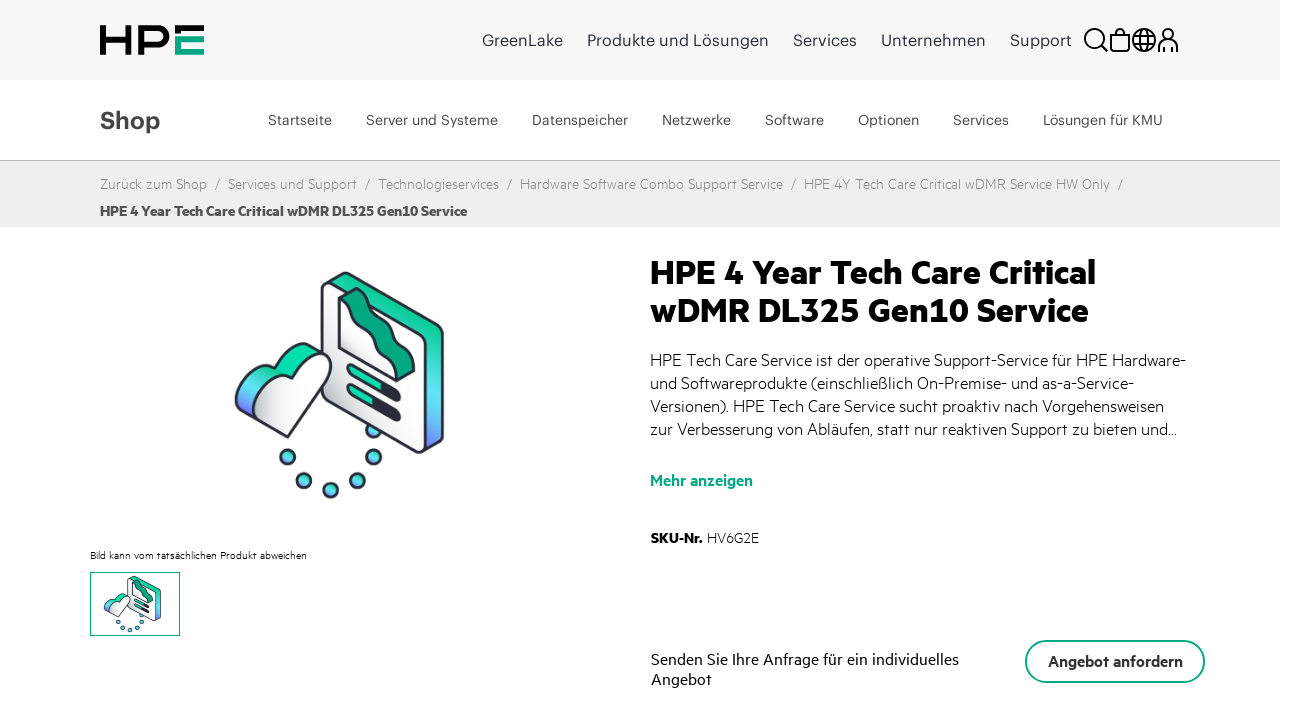

--- FILE ---
content_type: text/html;charset=UTF-8
request_url: https://buy.hpe.com/de/de/services-support/technology-services/hardware-software-combo-support-service/hpe-4-year-tech-care-critical-wdmr-dl325-gen10-service/p/hv6g2e
body_size: 83957
content:
<!DOCTYPE html>
<html lang="de">
<head>
	<meta http-equiv="X-UA-Compatible" content="IE=edge">
	<title>
		HPE 4 Year Tech Care Critical wDMR DL325 Gen10 Service | HPE Store Deutschland</title>
	
<script type="text/javascript">window.NREUM||(NREUM={});NREUM.info={"errorBeacon":"bam.nr-data.net","licenseKey":"NRJS-164914825f7e3cb7f25","agent":"","beacon":"bam.nr-data.net","applicationTime":412,"applicationID":"664998086","transactionName":"NQADbEZZChcEWxULWwxKMkhGUQoDJlcPFkYNCQ1dRhdOTkpIThlEEAoFTVdMJwsBXVtMHh9FSX9xbE0=","queueTime":0};
(window.NREUM||(NREUM={})).init={privacy:{cookies_enabled:true},ajax:{deny_list:[]},feature_flags:["soft_nav"],distributed_tracing:{enabled:true,allowed_origins:[],cors_use_newrelic_header:false,cors_use_tracecontext_headers:false}};(window.NREUM||(NREUM={})).loader_config={agentID:"665158433",accountID:"2781667",trustKey:"2781667",xpid:"VgEPUFBVDxAGUlVbDgkHXlI=",licenseKey:"NRJS-164914825f7e3cb7f25",applicationID:"664998086",browserID:"665158433"};;/*! For license information please see nr-loader-spa-1.308.0.min.js.LICENSE.txt */
(()=>{var e,t,r={384:(e,t,r)=>{"use strict";r.d(t,{NT:()=>a,US:()=>u,Zm:()=>o,bQ:()=>d,dV:()=>c,pV:()=>l});var n=r(6154),i=r(1863),s=r(1910);const a={beacon:"bam.nr-data.net",errorBeacon:"bam.nr-data.net"};function o(){return n.gm.NREUM||(n.gm.NREUM={}),void 0===n.gm.newrelic&&(n.gm.newrelic=n.gm.NREUM),n.gm.NREUM}function c(){let e=o();return e.o||(e.o={ST:n.gm.setTimeout,SI:n.gm.setImmediate||n.gm.setInterval,CT:n.gm.clearTimeout,XHR:n.gm.XMLHttpRequest,REQ:n.gm.Request,EV:n.gm.Event,PR:n.gm.Promise,MO:n.gm.MutationObserver,FETCH:n.gm.fetch,WS:n.gm.WebSocket},(0,s.i)(...Object.values(e.o))),e}function d(e,t){let r=o();r.initializedAgents??={},t.initializedAt={ms:(0,i.t)(),date:new Date},r.initializedAgents[e]=t}function u(e,t){o()[e]=t}function l(){return function(){let e=o();const t=e.info||{};e.info={beacon:a.beacon,errorBeacon:a.errorBeacon,...t}}(),function(){let e=o();const t=e.init||{};e.init={...t}}(),c(),function(){let e=o();const t=e.loader_config||{};e.loader_config={...t}}(),o()}},782:(e,t,r)=>{"use strict";r.d(t,{T:()=>n});const n=r(860).K7.pageViewTiming},860:(e,t,r)=>{"use strict";r.d(t,{$J:()=>u,K7:()=>c,P3:()=>d,XX:()=>i,Yy:()=>o,df:()=>s,qY:()=>n,v4:()=>a});const n="events",i="jserrors",s="browser/blobs",a="rum",o="browser/logs",c={ajax:"ajax",genericEvents:"generic_events",jserrors:i,logging:"logging",metrics:"metrics",pageAction:"page_action",pageViewEvent:"page_view_event",pageViewTiming:"page_view_timing",sessionReplay:"session_replay",sessionTrace:"session_trace",softNav:"soft_navigations",spa:"spa"},d={[c.pageViewEvent]:1,[c.pageViewTiming]:2,[c.metrics]:3,[c.jserrors]:4,[c.spa]:5,[c.ajax]:6,[c.sessionTrace]:7,[c.softNav]:8,[c.sessionReplay]:9,[c.logging]:10,[c.genericEvents]:11},u={[c.pageViewEvent]:a,[c.pageViewTiming]:n,[c.ajax]:n,[c.spa]:n,[c.softNav]:n,[c.metrics]:i,[c.jserrors]:i,[c.sessionTrace]:s,[c.sessionReplay]:s,[c.logging]:o,[c.genericEvents]:"ins"}},944:(e,t,r)=>{"use strict";r.d(t,{R:()=>i});var n=r(3241);function i(e,t){"function"==typeof console.debug&&(console.debug("New Relic Warning: https://github.com/newrelic/newrelic-browser-agent/blob/main/docs/warning-codes.md#".concat(e),t),(0,n.W)({agentIdentifier:null,drained:null,type:"data",name:"warn",feature:"warn",data:{code:e,secondary:t}}))}},993:(e,t,r)=>{"use strict";r.d(t,{A$:()=>s,ET:()=>a,TZ:()=>o,p_:()=>i});var n=r(860);const i={ERROR:"ERROR",WARN:"WARN",INFO:"INFO",DEBUG:"DEBUG",TRACE:"TRACE"},s={OFF:0,ERROR:1,WARN:2,INFO:3,DEBUG:4,TRACE:5},a="log",o=n.K7.logging},1541:(e,t,r)=>{"use strict";r.d(t,{U:()=>i,f:()=>n});const n={MFE:"MFE",BA:"BA"};function i(e,t){if(2!==t?.harvestEndpointVersion)return{};const r=t.agentRef.runtime.appMetadata.agents[0].entityGuid;return e?{"source.id":e.id,"source.name":e.name,"source.type":e.type,"parent.id":e.parent?.id||r,"parent.type":e.parent?.type||n.BA}:{"entity.guid":r,appId:t.agentRef.info.applicationID}}},1687:(e,t,r)=>{"use strict";r.d(t,{Ak:()=>d,Ze:()=>h,x3:()=>u});var n=r(3241),i=r(7836),s=r(3606),a=r(860),o=r(2646);const c={};function d(e,t){const r={staged:!1,priority:a.P3[t]||0};l(e),c[e].get(t)||c[e].set(t,r)}function u(e,t){e&&c[e]&&(c[e].get(t)&&c[e].delete(t),p(e,t,!1),c[e].size&&f(e))}function l(e){if(!e)throw new Error("agentIdentifier required");c[e]||(c[e]=new Map)}function h(e="",t="feature",r=!1){if(l(e),!e||!c[e].get(t)||r)return p(e,t);c[e].get(t).staged=!0,f(e)}function f(e){const t=Array.from(c[e]);t.every(([e,t])=>t.staged)&&(t.sort((e,t)=>e[1].priority-t[1].priority),t.forEach(([t])=>{c[e].delete(t),p(e,t)}))}function p(e,t,r=!0){const a=e?i.ee.get(e):i.ee,c=s.i.handlers;if(!a.aborted&&a.backlog&&c){if((0,n.W)({agentIdentifier:e,type:"lifecycle",name:"drain",feature:t}),r){const e=a.backlog[t],r=c[t];if(r){for(let t=0;e&&t<e.length;++t)g(e[t],r);Object.entries(r).forEach(([e,t])=>{Object.values(t||{}).forEach(t=>{t[0]?.on&&t[0]?.context()instanceof o.y&&t[0].on(e,t[1])})})}}a.isolatedBacklog||delete c[t],a.backlog[t]=null,a.emit("drain-"+t,[])}}function g(e,t){var r=e[1];Object.values(t[r]||{}).forEach(t=>{var r=e[0];if(t[0]===r){var n=t[1],i=e[3],s=e[2];n.apply(i,s)}})}},1738:(e,t,r)=>{"use strict";r.d(t,{U:()=>f,Y:()=>h});var n=r(3241),i=r(9908),s=r(1863),a=r(944),o=r(5701),c=r(3969),d=r(8362),u=r(860),l=r(4261);function h(e,t,r,s){const h=s||r;!h||h[e]&&h[e]!==d.d.prototype[e]||(h[e]=function(){(0,i.p)(c.xV,["API/"+e+"/called"],void 0,u.K7.metrics,r.ee),(0,n.W)({agentIdentifier:r.agentIdentifier,drained:!!o.B?.[r.agentIdentifier],type:"data",name:"api",feature:l.Pl+e,data:{}});try{return t.apply(this,arguments)}catch(e){(0,a.R)(23,e)}})}function f(e,t,r,n,a){const o=e.info;null===r?delete o.jsAttributes[t]:o.jsAttributes[t]=r,(a||null===r)&&(0,i.p)(l.Pl+n,[(0,s.t)(),t,r],void 0,"session",e.ee)}},1741:(e,t,r)=>{"use strict";r.d(t,{W:()=>s});var n=r(944),i=r(4261);class s{#e(e,...t){if(this[e]!==s.prototype[e])return this[e](...t);(0,n.R)(35,e)}addPageAction(e,t){return this.#e(i.hG,e,t)}register(e){return this.#e(i.eY,e)}recordCustomEvent(e,t){return this.#e(i.fF,e,t)}setPageViewName(e,t){return this.#e(i.Fw,e,t)}setCustomAttribute(e,t,r){return this.#e(i.cD,e,t,r)}noticeError(e,t){return this.#e(i.o5,e,t)}setUserId(e,t=!1){return this.#e(i.Dl,e,t)}setApplicationVersion(e){return this.#e(i.nb,e)}setErrorHandler(e){return this.#e(i.bt,e)}addRelease(e,t){return this.#e(i.k6,e,t)}log(e,t){return this.#e(i.$9,e,t)}start(){return this.#e(i.d3)}finished(e){return this.#e(i.BL,e)}recordReplay(){return this.#e(i.CH)}pauseReplay(){return this.#e(i.Tb)}addToTrace(e){return this.#e(i.U2,e)}setCurrentRouteName(e){return this.#e(i.PA,e)}interaction(e){return this.#e(i.dT,e)}wrapLogger(e,t,r){return this.#e(i.Wb,e,t,r)}measure(e,t){return this.#e(i.V1,e,t)}consent(e){return this.#e(i.Pv,e)}}},1863:(e,t,r)=>{"use strict";function n(){return Math.floor(performance.now())}r.d(t,{t:()=>n})},1910:(e,t,r)=>{"use strict";r.d(t,{i:()=>s});var n=r(944);const i=new Map;function s(...e){return e.every(e=>{if(i.has(e))return i.get(e);const t="function"==typeof e?e.toString():"",r=t.includes("[native code]"),s=t.includes("nrWrapper");return r||s||(0,n.R)(64,e?.name||t),i.set(e,r),r})}},2555:(e,t,r)=>{"use strict";r.d(t,{D:()=>o,f:()=>a});var n=r(384),i=r(8122);const s={beacon:n.NT.beacon,errorBeacon:n.NT.errorBeacon,licenseKey:void 0,applicationID:void 0,sa:void 0,queueTime:void 0,applicationTime:void 0,ttGuid:void 0,user:void 0,account:void 0,product:void 0,extra:void 0,jsAttributes:{},userAttributes:void 0,atts:void 0,transactionName:void 0,tNamePlain:void 0};function a(e){try{return!!e.licenseKey&&!!e.errorBeacon&&!!e.applicationID}catch(e){return!1}}const o=e=>(0,i.a)(e,s)},2614:(e,t,r)=>{"use strict";r.d(t,{BB:()=>a,H3:()=>n,g:()=>d,iL:()=>c,tS:()=>o,uh:()=>i,wk:()=>s});const n="NRBA",i="SESSION",s=144e5,a=18e5,o={STARTED:"session-started",PAUSE:"session-pause",RESET:"session-reset",RESUME:"session-resume",UPDATE:"session-update"},c={SAME_TAB:"same-tab",CROSS_TAB:"cross-tab"},d={OFF:0,FULL:1,ERROR:2}},2646:(e,t,r)=>{"use strict";r.d(t,{y:()=>n});class n{constructor(e){this.contextId=e}}},2843:(e,t,r)=>{"use strict";r.d(t,{G:()=>s,u:()=>i});var n=r(3878);function i(e,t=!1,r,i){(0,n.DD)("visibilitychange",function(){if(t)return void("hidden"===document.visibilityState&&e());e(document.visibilityState)},r,i)}function s(e,t,r){(0,n.sp)("pagehide",e,t,r)}},3241:(e,t,r)=>{"use strict";r.d(t,{W:()=>s});var n=r(6154);const i="newrelic";function s(e={}){try{n.gm.dispatchEvent(new CustomEvent(i,{detail:e}))}catch(e){}}},3304:(e,t,r)=>{"use strict";r.d(t,{A:()=>s});var n=r(7836);const i=()=>{const e=new WeakSet;return(t,r)=>{if("object"==typeof r&&null!==r){if(e.has(r))return;e.add(r)}return r}};function s(e){try{return JSON.stringify(e,i())??""}catch(e){try{n.ee.emit("internal-error",[e])}catch(e){}return""}}},3333:(e,t,r)=>{"use strict";r.d(t,{$v:()=>u,TZ:()=>n,Xh:()=>c,Zp:()=>i,kd:()=>d,mq:()=>o,nf:()=>a,qN:()=>s});const n=r(860).K7.genericEvents,i=["auxclick","click","copy","keydown","paste","scrollend"],s=["focus","blur"],a=4,o=1e3,c=2e3,d=["PageAction","UserAction","BrowserPerformance"],u={RESOURCES:"experimental.resources",REGISTER:"register"}},3434:(e,t,r)=>{"use strict";r.d(t,{Jt:()=>s,YM:()=>d});var n=r(7836),i=r(5607);const s="nr@original:".concat(i.W),a=50;var o=Object.prototype.hasOwnProperty,c=!1;function d(e,t){return e||(e=n.ee),r.inPlace=function(e,t,n,i,s){n||(n="");const a="-"===n.charAt(0);for(let o=0;o<t.length;o++){const c=t[o],d=e[c];l(d)||(e[c]=r(d,a?c+n:n,i,c,s))}},r.flag=s,r;function r(t,r,n,c,d){return l(t)?t:(r||(r=""),nrWrapper[s]=t,function(e,t,r){if(Object.defineProperty&&Object.keys)try{return Object.keys(e).forEach(function(r){Object.defineProperty(t,r,{get:function(){return e[r]},set:function(t){return e[r]=t,t}})}),t}catch(e){u([e],r)}for(var n in e)o.call(e,n)&&(t[n]=e[n])}(t,nrWrapper,e),nrWrapper);function nrWrapper(){var s,o,l,h;let f;try{o=this,s=[...arguments],l="function"==typeof n?n(s,o):n||{}}catch(t){u([t,"",[s,o,c],l],e)}i(r+"start",[s,o,c],l,d);const p=performance.now();let g;try{return h=t.apply(o,s),g=performance.now(),h}catch(e){throw g=performance.now(),i(r+"err",[s,o,e],l,d),f=e,f}finally{const e=g-p,t={start:p,end:g,duration:e,isLongTask:e>=a,methodName:c,thrownError:f};t.isLongTask&&i("long-task",[t,o],l,d),i(r+"end",[s,o,h],l,d)}}}function i(r,n,i,s){if(!c||t){var a=c;c=!0;try{e.emit(r,n,i,t,s)}catch(t){u([t,r,n,i],e)}c=a}}}function u(e,t){t||(t=n.ee);try{t.emit("internal-error",e)}catch(e){}}function l(e){return!(e&&"function"==typeof e&&e.apply&&!e[s])}},3606:(e,t,r)=>{"use strict";r.d(t,{i:()=>s});var n=r(9908);s.on=a;var i=s.handlers={};function s(e,t,r,s){a(s||n.d,i,e,t,r)}function a(e,t,r,i,s){s||(s="feature"),e||(e=n.d);var a=t[s]=t[s]||{};(a[r]=a[r]||[]).push([e,i])}},3738:(e,t,r)=>{"use strict";r.d(t,{He:()=>i,Kp:()=>o,Lc:()=>d,Rz:()=>u,TZ:()=>n,bD:()=>s,d3:()=>a,jx:()=>l,sl:()=>h,uP:()=>c});const n=r(860).K7.sessionTrace,i="bstResource",s="resource",a="-start",o="-end",c="fn"+a,d="fn"+o,u="pushState",l=1e3,h=3e4},3785:(e,t,r)=>{"use strict";r.d(t,{R:()=>c,b:()=>d});var n=r(9908),i=r(1863),s=r(860),a=r(3969),o=r(993);function c(e,t,r={},c=o.p_.INFO,d=!0,u,l=(0,i.t)()){(0,n.p)(a.xV,["API/logging/".concat(c.toLowerCase(),"/called")],void 0,s.K7.metrics,e),(0,n.p)(o.ET,[l,t,r,c,d,u],void 0,s.K7.logging,e)}function d(e){return"string"==typeof e&&Object.values(o.p_).some(t=>t===e.toUpperCase().trim())}},3878:(e,t,r)=>{"use strict";function n(e,t){return{capture:e,passive:!1,signal:t}}function i(e,t,r=!1,i){window.addEventListener(e,t,n(r,i))}function s(e,t,r=!1,i){document.addEventListener(e,t,n(r,i))}r.d(t,{DD:()=>s,jT:()=>n,sp:()=>i})},3962:(e,t,r)=>{"use strict";r.d(t,{AM:()=>a,O2:()=>l,OV:()=>s,Qu:()=>h,TZ:()=>c,ih:()=>f,pP:()=>o,t1:()=>u,tC:()=>i,wD:()=>d});var n=r(860);const i=["click","keydown","submit"],s="popstate",a="api",o="initialPageLoad",c=n.K7.softNav,d=5e3,u=500,l={INITIAL_PAGE_LOAD:"",ROUTE_CHANGE:1,UNSPECIFIED:2},h={INTERACTION:1,AJAX:2,CUSTOM_END:3,CUSTOM_TRACER:4},f={IP:"in progress",PF:"pending finish",FIN:"finished",CAN:"cancelled"}},3969:(e,t,r)=>{"use strict";r.d(t,{TZ:()=>n,XG:()=>o,rs:()=>i,xV:()=>a,z_:()=>s});const n=r(860).K7.metrics,i="sm",s="cm",a="storeSupportabilityMetrics",o="storeEventMetrics"},4234:(e,t,r)=>{"use strict";r.d(t,{W:()=>s});var n=r(7836),i=r(1687);class s{constructor(e,t){this.agentIdentifier=e,this.ee=n.ee.get(e),this.featureName=t,this.blocked=!1}deregisterDrain(){(0,i.x3)(this.agentIdentifier,this.featureName)}}},4261:(e,t,r)=>{"use strict";r.d(t,{$9:()=>u,BL:()=>c,CH:()=>p,Dl:()=>R,Fw:()=>w,PA:()=>v,Pl:()=>n,Pv:()=>A,Tb:()=>h,U2:()=>a,V1:()=>E,Wb:()=>T,bt:()=>y,cD:()=>b,d3:()=>x,dT:()=>d,eY:()=>g,fF:()=>f,hG:()=>s,hw:()=>i,k6:()=>o,nb:()=>m,o5:()=>l});const n="api-",i=n+"ixn-",s="addPageAction",a="addToTrace",o="addRelease",c="finished",d="interaction",u="log",l="noticeError",h="pauseReplay",f="recordCustomEvent",p="recordReplay",g="register",m="setApplicationVersion",v="setCurrentRouteName",b="setCustomAttribute",y="setErrorHandler",w="setPageViewName",R="setUserId",x="start",T="wrapLogger",E="measure",A="consent"},5205:(e,t,r)=>{"use strict";r.d(t,{j:()=>S});var n=r(384),i=r(1741);var s=r(2555),a=r(3333);const o=e=>{if(!e||"string"!=typeof e)return!1;try{document.createDocumentFragment().querySelector(e)}catch{return!1}return!0};var c=r(2614),d=r(944),u=r(8122);const l="[data-nr-mask]",h=e=>(0,u.a)(e,(()=>{const e={feature_flags:[],experimental:{allow_registered_children:!1,resources:!1},mask_selector:"*",block_selector:"[data-nr-block]",mask_input_options:{color:!1,date:!1,"datetime-local":!1,email:!1,month:!1,number:!1,range:!1,search:!1,tel:!1,text:!1,time:!1,url:!1,week:!1,textarea:!1,select:!1,password:!0}};return{ajax:{deny_list:void 0,block_internal:!0,enabled:!0,autoStart:!0},api:{get allow_registered_children(){return e.feature_flags.includes(a.$v.REGISTER)||e.experimental.allow_registered_children},set allow_registered_children(t){e.experimental.allow_registered_children=t},duplicate_registered_data:!1},browser_consent_mode:{enabled:!1},distributed_tracing:{enabled:void 0,exclude_newrelic_header:void 0,cors_use_newrelic_header:void 0,cors_use_tracecontext_headers:void 0,allowed_origins:void 0},get feature_flags(){return e.feature_flags},set feature_flags(t){e.feature_flags=t},generic_events:{enabled:!0,autoStart:!0},harvest:{interval:30},jserrors:{enabled:!0,autoStart:!0},logging:{enabled:!0,autoStart:!0},metrics:{enabled:!0,autoStart:!0},obfuscate:void 0,page_action:{enabled:!0},page_view_event:{enabled:!0,autoStart:!0},page_view_timing:{enabled:!0,autoStart:!0},performance:{capture_marks:!1,capture_measures:!1,capture_detail:!0,resources:{get enabled(){return e.feature_flags.includes(a.$v.RESOURCES)||e.experimental.resources},set enabled(t){e.experimental.resources=t},asset_types:[],first_party_domains:[],ignore_newrelic:!0}},privacy:{cookies_enabled:!0},proxy:{assets:void 0,beacon:void 0},session:{expiresMs:c.wk,inactiveMs:c.BB},session_replay:{autoStart:!0,enabled:!1,preload:!1,sampling_rate:10,error_sampling_rate:100,collect_fonts:!1,inline_images:!1,fix_stylesheets:!0,mask_all_inputs:!0,get mask_text_selector(){return e.mask_selector},set mask_text_selector(t){o(t)?e.mask_selector="".concat(t,",").concat(l):""===t||null===t?e.mask_selector=l:(0,d.R)(5,t)},get block_class(){return"nr-block"},get ignore_class(){return"nr-ignore"},get mask_text_class(){return"nr-mask"},get block_selector(){return e.block_selector},set block_selector(t){o(t)?e.block_selector+=",".concat(t):""!==t&&(0,d.R)(6,t)},get mask_input_options(){return e.mask_input_options},set mask_input_options(t){t&&"object"==typeof t?e.mask_input_options={...t,password:!0}:(0,d.R)(7,t)}},session_trace:{enabled:!0,autoStart:!0},soft_navigations:{enabled:!0,autoStart:!0},spa:{enabled:!0,autoStart:!0},ssl:void 0,user_actions:{enabled:!0,elementAttributes:["id","className","tagName","type"]}}})());var f=r(6154),p=r(9324);let g=0;const m={buildEnv:p.F3,distMethod:p.Xs,version:p.xv,originTime:f.WN},v={consented:!1},b={appMetadata:{},get consented(){return this.session?.state?.consent||v.consented},set consented(e){v.consented=e},customTransaction:void 0,denyList:void 0,disabled:!1,harvester:void 0,isolatedBacklog:!1,isRecording:!1,loaderType:void 0,maxBytes:3e4,obfuscator:void 0,onerror:void 0,ptid:void 0,releaseIds:{},session:void 0,timeKeeper:void 0,registeredEntities:[],jsAttributesMetadata:{bytes:0},get harvestCount(){return++g}},y=e=>{const t=(0,u.a)(e,b),r=Object.keys(m).reduce((e,t)=>(e[t]={value:m[t],writable:!1,configurable:!0,enumerable:!0},e),{});return Object.defineProperties(t,r)};var w=r(5701);const R=e=>{const t=e.startsWith("http");e+="/",r.p=t?e:"https://"+e};var x=r(7836),T=r(3241);const E={accountID:void 0,trustKey:void 0,agentID:void 0,licenseKey:void 0,applicationID:void 0,xpid:void 0},A=e=>(0,u.a)(e,E),_=new Set;function S(e,t={},r,a){let{init:o,info:c,loader_config:d,runtime:u={},exposed:l=!0}=t;if(!c){const e=(0,n.pV)();o=e.init,c=e.info,d=e.loader_config}e.init=h(o||{}),e.loader_config=A(d||{}),c.jsAttributes??={},f.bv&&(c.jsAttributes.isWorker=!0),e.info=(0,s.D)(c);const p=e.init,g=[c.beacon,c.errorBeacon];_.has(e.agentIdentifier)||(p.proxy.assets&&(R(p.proxy.assets),g.push(p.proxy.assets)),p.proxy.beacon&&g.push(p.proxy.beacon),e.beacons=[...g],function(e){const t=(0,n.pV)();Object.getOwnPropertyNames(i.W.prototype).forEach(r=>{const n=i.W.prototype[r];if("function"!=typeof n||"constructor"===n)return;let s=t[r];e[r]&&!1!==e.exposed&&"micro-agent"!==e.runtime?.loaderType&&(t[r]=(...t)=>{const n=e[r](...t);return s?s(...t):n})})}(e),(0,n.US)("activatedFeatures",w.B)),u.denyList=[...p.ajax.deny_list||[],...p.ajax.block_internal?g:[]],u.ptid=e.agentIdentifier,u.loaderType=r,e.runtime=y(u),_.has(e.agentIdentifier)||(e.ee=x.ee.get(e.agentIdentifier),e.exposed=l,(0,T.W)({agentIdentifier:e.agentIdentifier,drained:!!w.B?.[e.agentIdentifier],type:"lifecycle",name:"initialize",feature:void 0,data:e.config})),_.add(e.agentIdentifier)}},5270:(e,t,r)=>{"use strict";r.d(t,{Aw:()=>a,SR:()=>s,rF:()=>o});var n=r(384),i=r(7767);function s(e){return!!(0,n.dV)().o.MO&&(0,i.V)(e)&&!0===e?.session_trace.enabled}function a(e){return!0===e?.session_replay.preload&&s(e)}function o(e,t){try{if("string"==typeof t?.type){if("password"===t.type.toLowerCase())return"*".repeat(e?.length||0);if(void 0!==t?.dataset?.nrUnmask||t?.classList?.contains("nr-unmask"))return e}}catch(e){}return"string"==typeof e?e.replace(/[\S]/g,"*"):"*".repeat(e?.length||0)}},5289:(e,t,r)=>{"use strict";r.d(t,{GG:()=>a,Qr:()=>c,sB:()=>o});var n=r(3878),i=r(6389);function s(){return"undefined"==typeof document||"complete"===document.readyState}function a(e,t){if(s())return e();const r=(0,i.J)(e),a=setInterval(()=>{s()&&(clearInterval(a),r())},500);(0,n.sp)("load",r,t)}function o(e){if(s())return e();(0,n.DD)("DOMContentLoaded",e)}function c(e){if(s())return e();(0,n.sp)("popstate",e)}},5607:(e,t,r)=>{"use strict";r.d(t,{W:()=>n});const n=(0,r(9566).bz)()},5701:(e,t,r)=>{"use strict";r.d(t,{B:()=>s,t:()=>a});var n=r(3241);const i=new Set,s={};function a(e,t){const r=t.agentIdentifier;s[r]??={},e&&"object"==typeof e&&(i.has(r)||(t.ee.emit("rumresp",[e]),s[r]=e,i.add(r),(0,n.W)({agentIdentifier:r,loaded:!0,drained:!0,type:"lifecycle",name:"load",feature:void 0,data:e})))}},6154:(e,t,r)=>{"use strict";r.d(t,{OF:()=>d,RI:()=>i,WN:()=>h,bv:()=>s,eN:()=>f,gm:()=>a,lR:()=>l,m:()=>c,mw:()=>o,sb:()=>u});var n=r(1863);const i="undefined"!=typeof window&&!!window.document,s="undefined"!=typeof WorkerGlobalScope&&("undefined"!=typeof self&&self instanceof WorkerGlobalScope&&self.navigator instanceof WorkerNavigator||"undefined"!=typeof globalThis&&globalThis instanceof WorkerGlobalScope&&globalThis.navigator instanceof WorkerNavigator),a=i?window:"undefined"!=typeof WorkerGlobalScope&&("undefined"!=typeof self&&self instanceof WorkerGlobalScope&&self||"undefined"!=typeof globalThis&&globalThis instanceof WorkerGlobalScope&&globalThis),o=Boolean("hidden"===a?.document?.visibilityState),c=""+a?.location,d=/iPad|iPhone|iPod/.test(a.navigator?.userAgent),u=d&&"undefined"==typeof SharedWorker,l=(()=>{const e=a.navigator?.userAgent?.match(/Firefox[/\s](\d+\.\d+)/);return Array.isArray(e)&&e.length>=2?+e[1]:0})(),h=Date.now()-(0,n.t)(),f=()=>"undefined"!=typeof PerformanceNavigationTiming&&a?.performance?.getEntriesByType("navigation")?.[0]?.responseStart},6344:(e,t,r)=>{"use strict";r.d(t,{BB:()=>u,Qb:()=>l,TZ:()=>i,Ug:()=>a,Vh:()=>s,_s:()=>o,bc:()=>d,yP:()=>c});var n=r(2614);const i=r(860).K7.sessionReplay,s="errorDuringReplay",a=.12,o={DomContentLoaded:0,Load:1,FullSnapshot:2,IncrementalSnapshot:3,Meta:4,Custom:5},c={[n.g.ERROR]:15e3,[n.g.FULL]:3e5,[n.g.OFF]:0},d={RESET:{message:"Session was reset",sm:"Reset"},IMPORT:{message:"Recorder failed to import",sm:"Import"},TOO_MANY:{message:"429: Too Many Requests",sm:"Too-Many"},TOO_BIG:{message:"Payload was too large",sm:"Too-Big"},CROSS_TAB:{message:"Session Entity was set to OFF on another tab",sm:"Cross-Tab"},ENTITLEMENTS:{message:"Session Replay is not allowed and will not be started",sm:"Entitlement"}},u=5e3,l={API:"api",RESUME:"resume",SWITCH_TO_FULL:"switchToFull",INITIALIZE:"initialize",PRELOAD:"preload"}},6389:(e,t,r)=>{"use strict";function n(e,t=500,r={}){const n=r?.leading||!1;let i;return(...r)=>{n&&void 0===i&&(e.apply(this,r),i=setTimeout(()=>{i=clearTimeout(i)},t)),n||(clearTimeout(i),i=setTimeout(()=>{e.apply(this,r)},t))}}function i(e){let t=!1;return(...r)=>{t||(t=!0,e.apply(this,r))}}r.d(t,{J:()=>i,s:()=>n})},6630:(e,t,r)=>{"use strict";r.d(t,{T:()=>n});const n=r(860).K7.pageViewEvent},6774:(e,t,r)=>{"use strict";r.d(t,{T:()=>n});const n=r(860).K7.jserrors},7295:(e,t,r)=>{"use strict";r.d(t,{Xv:()=>a,gX:()=>i,iW:()=>s});var n=[];function i(e){if(!e||s(e))return!1;if(0===n.length)return!0;if("*"===n[0].hostname)return!1;for(var t=0;t<n.length;t++){var r=n[t];if(r.hostname.test(e.hostname)&&r.pathname.test(e.pathname))return!1}return!0}function s(e){return void 0===e.hostname}function a(e){if(n=[],e&&e.length)for(var t=0;t<e.length;t++){let r=e[t];if(!r)continue;if("*"===r)return void(n=[{hostname:"*"}]);0===r.indexOf("http://")?r=r.substring(7):0===r.indexOf("https://")&&(r=r.substring(8));const i=r.indexOf("/");let s,a;i>0?(s=r.substring(0,i),a=r.substring(i)):(s=r,a="*");let[c]=s.split(":");n.push({hostname:o(c),pathname:o(a,!0)})}}function o(e,t=!1){const r=e.replace(/[.+?^${}()|[\]\\]/g,e=>"\\"+e).replace(/\*/g,".*?");return new RegExp((t?"^":"")+r+"$")}},7485:(e,t,r)=>{"use strict";r.d(t,{D:()=>i});var n=r(6154);function i(e){if(0===(e||"").indexOf("data:"))return{protocol:"data"};try{const t=new URL(e,location.href),r={port:t.port,hostname:t.hostname,pathname:t.pathname,search:t.search,protocol:t.protocol.slice(0,t.protocol.indexOf(":")),sameOrigin:t.protocol===n.gm?.location?.protocol&&t.host===n.gm?.location?.host};return r.port&&""!==r.port||("http:"===t.protocol&&(r.port="80"),"https:"===t.protocol&&(r.port="443")),r.pathname&&""!==r.pathname?r.pathname.startsWith("/")||(r.pathname="/".concat(r.pathname)):r.pathname="/",r}catch(e){return{}}}},7699:(e,t,r)=>{"use strict";r.d(t,{It:()=>s,KC:()=>o,No:()=>i,qh:()=>a});var n=r(860);const i=16e3,s=1e6,a="SESSION_ERROR",o={[n.K7.logging]:!0,[n.K7.genericEvents]:!1,[n.K7.jserrors]:!1,[n.K7.ajax]:!1}},7767:(e,t,r)=>{"use strict";r.d(t,{V:()=>i});var n=r(6154);const i=e=>n.RI&&!0===e?.privacy.cookies_enabled},7836:(e,t,r)=>{"use strict";r.d(t,{P:()=>o,ee:()=>c});var n=r(384),i=r(8990),s=r(2646),a=r(5607);const o="nr@context:".concat(a.W),c=function e(t,r){var n={},a={},u={},l=!1;try{l=16===r.length&&d.initializedAgents?.[r]?.runtime.isolatedBacklog}catch(e){}var h={on:p,addEventListener:p,removeEventListener:function(e,t){var r=n[e];if(!r)return;for(var i=0;i<r.length;i++)r[i]===t&&r.splice(i,1)},emit:function(e,r,n,i,s){!1!==s&&(s=!0);if(c.aborted&&!i)return;t&&s&&t.emit(e,r,n);var o=f(n);g(e).forEach(e=>{e.apply(o,r)});var d=v()[a[e]];d&&d.push([h,e,r,o]);return o},get:m,listeners:g,context:f,buffer:function(e,t){const r=v();if(t=t||"feature",h.aborted)return;Object.entries(e||{}).forEach(([e,n])=>{a[n]=t,t in r||(r[t]=[])})},abort:function(){h._aborted=!0,Object.keys(h.backlog).forEach(e=>{delete h.backlog[e]})},isBuffering:function(e){return!!v()[a[e]]},debugId:r,backlog:l?{}:t&&"object"==typeof t.backlog?t.backlog:{},isolatedBacklog:l};return Object.defineProperty(h,"aborted",{get:()=>{let e=h._aborted||!1;return e||(t&&(e=t.aborted),e)}}),h;function f(e){return e&&e instanceof s.y?e:e?(0,i.I)(e,o,()=>new s.y(o)):new s.y(o)}function p(e,t){n[e]=g(e).concat(t)}function g(e){return n[e]||[]}function m(t){return u[t]=u[t]||e(h,t)}function v(){return h.backlog}}(void 0,"globalEE"),d=(0,n.Zm)();d.ee||(d.ee=c)},8122:(e,t,r)=>{"use strict";r.d(t,{a:()=>i});var n=r(944);function i(e,t){try{if(!e||"object"!=typeof e)return(0,n.R)(3);if(!t||"object"!=typeof t)return(0,n.R)(4);const r=Object.create(Object.getPrototypeOf(t),Object.getOwnPropertyDescriptors(t)),s=0===Object.keys(r).length?e:r;for(let a in s)if(void 0!==e[a])try{if(null===e[a]){r[a]=null;continue}Array.isArray(e[a])&&Array.isArray(t[a])?r[a]=Array.from(new Set([...e[a],...t[a]])):"object"==typeof e[a]&&"object"==typeof t[a]?r[a]=i(e[a],t[a]):r[a]=e[a]}catch(e){r[a]||(0,n.R)(1,e)}return r}catch(e){(0,n.R)(2,e)}}},8139:(e,t,r)=>{"use strict";r.d(t,{u:()=>h});var n=r(7836),i=r(3434),s=r(8990),a=r(6154);const o={},c=a.gm.XMLHttpRequest,d="addEventListener",u="removeEventListener",l="nr@wrapped:".concat(n.P);function h(e){var t=function(e){return(e||n.ee).get("events")}(e);if(o[t.debugId]++)return t;o[t.debugId]=1;var r=(0,i.YM)(t,!0);function h(e){r.inPlace(e,[d,u],"-",p)}function p(e,t){return e[1]}return"getPrototypeOf"in Object&&(a.RI&&f(document,h),c&&f(c.prototype,h),f(a.gm,h)),t.on(d+"-start",function(e,t){var n=e[1];if(null!==n&&("function"==typeof n||"object"==typeof n)&&"newrelic"!==e[0]){var i=(0,s.I)(n,l,function(){var e={object:function(){if("function"!=typeof n.handleEvent)return;return n.handleEvent.apply(n,arguments)},function:n}[typeof n];return e?r(e,"fn-",null,e.name||"anonymous"):n});this.wrapped=e[1]=i}}),t.on(u+"-start",function(e){e[1]=this.wrapped||e[1]}),t}function f(e,t,...r){let n=e;for(;"object"==typeof n&&!Object.prototype.hasOwnProperty.call(n,d);)n=Object.getPrototypeOf(n);n&&t(n,...r)}},8362:(e,t,r)=>{"use strict";r.d(t,{d:()=>s});var n=r(9566),i=r(1741);class s extends i.W{agentIdentifier=(0,n.LA)(16)}},8374:(e,t,r)=>{r.nc=(()=>{try{return document?.currentScript?.nonce}catch(e){}return""})()},8990:(e,t,r)=>{"use strict";r.d(t,{I:()=>i});var n=Object.prototype.hasOwnProperty;function i(e,t,r){if(n.call(e,t))return e[t];var i=r();if(Object.defineProperty&&Object.keys)try{return Object.defineProperty(e,t,{value:i,writable:!0,enumerable:!1}),i}catch(e){}return e[t]=i,i}},9119:(e,t,r)=>{"use strict";r.d(t,{L:()=>s});var n=/([^?#]*)[^#]*(#[^?]*|$).*/,i=/([^?#]*)().*/;function s(e,t){return e?e.replace(t?n:i,"$1$2"):e}},9300:(e,t,r)=>{"use strict";r.d(t,{T:()=>n});const n=r(860).K7.ajax},9324:(e,t,r)=>{"use strict";r.d(t,{AJ:()=>a,F3:()=>i,Xs:()=>s,Yq:()=>o,xv:()=>n});const n="1.308.0",i="PROD",s="CDN",a="@newrelic/rrweb",o="1.0.1"},9566:(e,t,r)=>{"use strict";r.d(t,{LA:()=>o,ZF:()=>c,bz:()=>a,el:()=>d});var n=r(6154);const i="xxxxxxxx-xxxx-4xxx-yxxx-xxxxxxxxxxxx";function s(e,t){return e?15&e[t]:16*Math.random()|0}function a(){const e=n.gm?.crypto||n.gm?.msCrypto;let t,r=0;return e&&e.getRandomValues&&(t=e.getRandomValues(new Uint8Array(30))),i.split("").map(e=>"x"===e?s(t,r++).toString(16):"y"===e?(3&s()|8).toString(16):e).join("")}function o(e){const t=n.gm?.crypto||n.gm?.msCrypto;let r,i=0;t&&t.getRandomValues&&(r=t.getRandomValues(new Uint8Array(e)));const a=[];for(var o=0;o<e;o++)a.push(s(r,i++).toString(16));return a.join("")}function c(){return o(16)}function d(){return o(32)}},9908:(e,t,r)=>{"use strict";r.d(t,{d:()=>n,p:()=>i});var n=r(7836).ee.get("handle");function i(e,t,r,i,s){s?(s.buffer([e],i),s.emit(e,t,r)):(n.buffer([e],i),n.emit(e,t,r))}}},n={};function i(e){var t=n[e];if(void 0!==t)return t.exports;var s=n[e]={exports:{}};return r[e](s,s.exports,i),s.exports}i.m=r,i.d=(e,t)=>{for(var r in t)i.o(t,r)&&!i.o(e,r)&&Object.defineProperty(e,r,{enumerable:!0,get:t[r]})},i.f={},i.e=e=>Promise.all(Object.keys(i.f).reduce((t,r)=>(i.f[r](e,t),t),[])),i.u=e=>({212:"nr-spa-compressor",249:"nr-spa-recorder",478:"nr-spa"}[e]+"-1.308.0.min.js"),i.o=(e,t)=>Object.prototype.hasOwnProperty.call(e,t),e={},t="NRBA-1.308.0.PROD:",i.l=(r,n,s,a)=>{if(e[r])e[r].push(n);else{var o,c;if(void 0!==s)for(var d=document.getElementsByTagName("script"),u=0;u<d.length;u++){var l=d[u];if(l.getAttribute("src")==r||l.getAttribute("data-webpack")==t+s){o=l;break}}if(!o){c=!0;var h={478:"sha512-RSfSVnmHk59T/uIPbdSE0LPeqcEdF4/+XhfJdBuccH5rYMOEZDhFdtnh6X6nJk7hGpzHd9Ujhsy7lZEz/ORYCQ==",249:"sha512-ehJXhmntm85NSqW4MkhfQqmeKFulra3klDyY0OPDUE+sQ3GokHlPh1pmAzuNy//3j4ac6lzIbmXLvGQBMYmrkg==",212:"sha512-B9h4CR46ndKRgMBcK+j67uSR2RCnJfGefU+A7FrgR/k42ovXy5x/MAVFiSvFxuVeEk/pNLgvYGMp1cBSK/G6Fg=="};(o=document.createElement("script")).charset="utf-8",i.nc&&o.setAttribute("nonce",i.nc),o.setAttribute("data-webpack",t+s),o.src=r,0!==o.src.indexOf(window.location.origin+"/")&&(o.crossOrigin="anonymous"),h[a]&&(o.integrity=h[a])}e[r]=[n];var f=(t,n)=>{o.onerror=o.onload=null,clearTimeout(p);var i=e[r];if(delete e[r],o.parentNode&&o.parentNode.removeChild(o),i&&i.forEach(e=>e(n)),t)return t(n)},p=setTimeout(f.bind(null,void 0,{type:"timeout",target:o}),12e4);o.onerror=f.bind(null,o.onerror),o.onload=f.bind(null,o.onload),c&&document.head.appendChild(o)}},i.r=e=>{"undefined"!=typeof Symbol&&Symbol.toStringTag&&Object.defineProperty(e,Symbol.toStringTag,{value:"Module"}),Object.defineProperty(e,"__esModule",{value:!0})},i.p="https://js-agent.newrelic.com/",(()=>{var e={38:0,788:0};i.f.j=(t,r)=>{var n=i.o(e,t)?e[t]:void 0;if(0!==n)if(n)r.push(n[2]);else{var s=new Promise((r,i)=>n=e[t]=[r,i]);r.push(n[2]=s);var a=i.p+i.u(t),o=new Error;i.l(a,r=>{if(i.o(e,t)&&(0!==(n=e[t])&&(e[t]=void 0),n)){var s=r&&("load"===r.type?"missing":r.type),a=r&&r.target&&r.target.src;o.message="Loading chunk "+t+" failed: ("+s+": "+a+")",o.name="ChunkLoadError",o.type=s,o.request=a,n[1](o)}},"chunk-"+t,t)}};var t=(t,r)=>{var n,s,[a,o,c]=r,d=0;if(a.some(t=>0!==e[t])){for(n in o)i.o(o,n)&&(i.m[n]=o[n]);if(c)c(i)}for(t&&t(r);d<a.length;d++)s=a[d],i.o(e,s)&&e[s]&&e[s][0](),e[s]=0},r=self["webpackChunk:NRBA-1.308.0.PROD"]=self["webpackChunk:NRBA-1.308.0.PROD"]||[];r.forEach(t.bind(null,0)),r.push=t.bind(null,r.push.bind(r))})(),(()=>{"use strict";i(8374);var e=i(8362),t=i(860);const r=Object.values(t.K7);var n=i(5205);var s=i(9908),a=i(1863),o=i(4261),c=i(1738);var d=i(1687),u=i(4234),l=i(5289),h=i(6154),f=i(944),p=i(5270),g=i(7767),m=i(6389),v=i(7699);class b extends u.W{constructor(e,t){super(e.agentIdentifier,t),this.agentRef=e,this.abortHandler=void 0,this.featAggregate=void 0,this.loadedSuccessfully=void 0,this.onAggregateImported=new Promise(e=>{this.loadedSuccessfully=e}),this.deferred=Promise.resolve(),!1===e.init[this.featureName].autoStart?this.deferred=new Promise((t,r)=>{this.ee.on("manual-start-all",(0,m.J)(()=>{(0,d.Ak)(e.agentIdentifier,this.featureName),t()}))}):(0,d.Ak)(e.agentIdentifier,t)}importAggregator(e,t,r={}){if(this.featAggregate)return;const n=async()=>{let n;await this.deferred;try{if((0,g.V)(e.init)){const{setupAgentSession:t}=await i.e(478).then(i.bind(i,8766));n=t(e)}}catch(e){(0,f.R)(20,e),this.ee.emit("internal-error",[e]),(0,s.p)(v.qh,[e],void 0,this.featureName,this.ee)}try{if(!this.#t(this.featureName,n,e.init))return(0,d.Ze)(this.agentIdentifier,this.featureName),void this.loadedSuccessfully(!1);const{Aggregate:i}=await t();this.featAggregate=new i(e,r),e.runtime.harvester.initializedAggregates.push(this.featAggregate),this.loadedSuccessfully(!0)}catch(e){(0,f.R)(34,e),this.abortHandler?.(),(0,d.Ze)(this.agentIdentifier,this.featureName,!0),this.loadedSuccessfully(!1),this.ee&&this.ee.abort()}};h.RI?(0,l.GG)(()=>n(),!0):n()}#t(e,r,n){if(this.blocked)return!1;switch(e){case t.K7.sessionReplay:return(0,p.SR)(n)&&!!r;case t.K7.sessionTrace:return!!r;default:return!0}}}var y=i(6630),w=i(2614),R=i(3241);class x extends b{static featureName=y.T;constructor(e){var t;super(e,y.T),this.setupInspectionEvents(e.agentIdentifier),t=e,(0,c.Y)(o.Fw,function(e,r){"string"==typeof e&&("/"!==e.charAt(0)&&(e="/"+e),t.runtime.customTransaction=(r||"http://custom.transaction")+e,(0,s.p)(o.Pl+o.Fw,[(0,a.t)()],void 0,void 0,t.ee))},t),this.importAggregator(e,()=>i.e(478).then(i.bind(i,2467)))}setupInspectionEvents(e){const t=(t,r)=>{t&&(0,R.W)({agentIdentifier:e,timeStamp:t.timeStamp,loaded:"complete"===t.target.readyState,type:"window",name:r,data:t.target.location+""})};(0,l.sB)(e=>{t(e,"DOMContentLoaded")}),(0,l.GG)(e=>{t(e,"load")}),(0,l.Qr)(e=>{t(e,"navigate")}),this.ee.on(w.tS.UPDATE,(t,r)=>{(0,R.W)({agentIdentifier:e,type:"lifecycle",name:"session",data:r})})}}var T=i(384);class E extends e.d{constructor(e){var t;(super(),h.gm)?(this.features={},(0,T.bQ)(this.agentIdentifier,this),this.desiredFeatures=new Set(e.features||[]),this.desiredFeatures.add(x),(0,n.j)(this,e,e.loaderType||"agent"),t=this,(0,c.Y)(o.cD,function(e,r,n=!1){if("string"==typeof e){if(["string","number","boolean"].includes(typeof r)||null===r)return(0,c.U)(t,e,r,o.cD,n);(0,f.R)(40,typeof r)}else(0,f.R)(39,typeof e)},t),function(e){(0,c.Y)(o.Dl,function(t,r=!1){if("string"!=typeof t&&null!==t)return void(0,f.R)(41,typeof t);const n=e.info.jsAttributes["enduser.id"];r&&null!=n&&n!==t?(0,s.p)(o.Pl+"setUserIdAndResetSession",[t],void 0,"session",e.ee):(0,c.U)(e,"enduser.id",t,o.Dl,!0)},e)}(this),function(e){(0,c.Y)(o.nb,function(t){if("string"==typeof t||null===t)return(0,c.U)(e,"application.version",t,o.nb,!1);(0,f.R)(42,typeof t)},e)}(this),function(e){(0,c.Y)(o.d3,function(){e.ee.emit("manual-start-all")},e)}(this),function(e){(0,c.Y)(o.Pv,function(t=!0){if("boolean"==typeof t){if((0,s.p)(o.Pl+o.Pv,[t],void 0,"session",e.ee),e.runtime.consented=t,t){const t=e.features.page_view_event;t.onAggregateImported.then(e=>{const r=t.featAggregate;e&&!r.sentRum&&r.sendRum()})}}else(0,f.R)(65,typeof t)},e)}(this),this.run()):(0,f.R)(21)}get config(){return{info:this.info,init:this.init,loader_config:this.loader_config,runtime:this.runtime}}get api(){return this}run(){try{const e=function(e){const t={};return r.forEach(r=>{t[r]=!!e[r]?.enabled}),t}(this.init),n=[...this.desiredFeatures];n.sort((e,r)=>t.P3[e.featureName]-t.P3[r.featureName]),n.forEach(r=>{if(!e[r.featureName]&&r.featureName!==t.K7.pageViewEvent)return;if(r.featureName===t.K7.spa)return void(0,f.R)(67);const n=function(e){switch(e){case t.K7.ajax:return[t.K7.jserrors];case t.K7.sessionTrace:return[t.K7.ajax,t.K7.pageViewEvent];case t.K7.sessionReplay:return[t.K7.sessionTrace];case t.K7.pageViewTiming:return[t.K7.pageViewEvent];default:return[]}}(r.featureName).filter(e=>!(e in this.features));n.length>0&&(0,f.R)(36,{targetFeature:r.featureName,missingDependencies:n}),this.features[r.featureName]=new r(this)})}catch(e){(0,f.R)(22,e);for(const e in this.features)this.features[e].abortHandler?.();const t=(0,T.Zm)();delete t.initializedAgents[this.agentIdentifier]?.features,delete this.sharedAggregator;return t.ee.get(this.agentIdentifier).abort(),!1}}}var A=i(2843),_=i(782);class S extends b{static featureName=_.T;constructor(e){super(e,_.T),h.RI&&((0,A.u)(()=>(0,s.p)("docHidden",[(0,a.t)()],void 0,_.T,this.ee),!0),(0,A.G)(()=>(0,s.p)("winPagehide",[(0,a.t)()],void 0,_.T,this.ee)),this.importAggregator(e,()=>i.e(478).then(i.bind(i,9917))))}}var O=i(3969);class I extends b{static featureName=O.TZ;constructor(e){super(e,O.TZ),h.RI&&document.addEventListener("securitypolicyviolation",e=>{(0,s.p)(O.xV,["Generic/CSPViolation/Detected"],void 0,this.featureName,this.ee)}),this.importAggregator(e,()=>i.e(478).then(i.bind(i,6555)))}}var N=i(6774),P=i(3878),k=i(3304);class D{constructor(e,t,r,n,i){this.name="UncaughtError",this.message="string"==typeof e?e:(0,k.A)(e),this.sourceURL=t,this.line=r,this.column=n,this.__newrelic=i}}function C(e){return M(e)?e:new D(void 0!==e?.message?e.message:e,e?.filename||e?.sourceURL,e?.lineno||e?.line,e?.colno||e?.col,e?.__newrelic,e?.cause)}function j(e){const t="Unhandled Promise Rejection: ";if(!e?.reason)return;if(M(e.reason)){try{e.reason.message.startsWith(t)||(e.reason.message=t+e.reason.message)}catch(e){}return C(e.reason)}const r=C(e.reason);return(r.message||"").startsWith(t)||(r.message=t+r.message),r}function L(e){if(e.error instanceof SyntaxError&&!/:\d+$/.test(e.error.stack?.trim())){const t=new D(e.message,e.filename,e.lineno,e.colno,e.error.__newrelic,e.cause);return t.name=SyntaxError.name,t}return M(e.error)?e.error:C(e)}function M(e){return e instanceof Error&&!!e.stack}function H(e,r,n,i,o=(0,a.t)()){"string"==typeof e&&(e=new Error(e)),(0,s.p)("err",[e,o,!1,r,n.runtime.isRecording,void 0,i],void 0,t.K7.jserrors,n.ee),(0,s.p)("uaErr",[],void 0,t.K7.genericEvents,n.ee)}var B=i(1541),K=i(993),W=i(3785);function U(e,{customAttributes:t={},level:r=K.p_.INFO}={},n,i,s=(0,a.t)()){(0,W.R)(n.ee,e,t,r,!1,i,s)}function F(e,r,n,i,c=(0,a.t)()){(0,s.p)(o.Pl+o.hG,[c,e,r,i],void 0,t.K7.genericEvents,n.ee)}function V(e,r,n,i,c=(0,a.t)()){const{start:d,end:u,customAttributes:l}=r||{},h={customAttributes:l||{}};if("object"!=typeof h.customAttributes||"string"!=typeof e||0===e.length)return void(0,f.R)(57);const p=(e,t)=>null==e?t:"number"==typeof e?e:e instanceof PerformanceMark?e.startTime:Number.NaN;if(h.start=p(d,0),h.end=p(u,c),Number.isNaN(h.start)||Number.isNaN(h.end))(0,f.R)(57);else{if(h.duration=h.end-h.start,!(h.duration<0))return(0,s.p)(o.Pl+o.V1,[h,e,i],void 0,t.K7.genericEvents,n.ee),h;(0,f.R)(58)}}function G(e,r={},n,i,c=(0,a.t)()){(0,s.p)(o.Pl+o.fF,[c,e,r,i],void 0,t.K7.genericEvents,n.ee)}function z(e){(0,c.Y)(o.eY,function(t){return Y(e,t)},e)}function Y(e,r,n){(0,f.R)(54,"newrelic.register"),r||={},r.type=B.f.MFE,r.licenseKey||=e.info.licenseKey,r.blocked=!1,r.parent=n||{},Array.isArray(r.tags)||(r.tags=[]);const i={};r.tags.forEach(e=>{"name"!==e&&"id"!==e&&(i["source.".concat(e)]=!0)}),r.isolated??=!0;let o=()=>{};const c=e.runtime.registeredEntities;if(!r.isolated){const e=c.find(({metadata:{target:{id:e}}})=>e===r.id&&!r.isolated);if(e)return e}const d=e=>{r.blocked=!0,o=e};function u(e){return"string"==typeof e&&!!e.trim()&&e.trim().length<501||"number"==typeof e}e.init.api.allow_registered_children||d((0,m.J)(()=>(0,f.R)(55))),u(r.id)&&u(r.name)||d((0,m.J)(()=>(0,f.R)(48,r)));const l={addPageAction:(t,n={})=>g(F,[t,{...i,...n},e],r),deregister:()=>{d((0,m.J)(()=>(0,f.R)(68)))},log:(t,n={})=>g(U,[t,{...n,customAttributes:{...i,...n.customAttributes||{}}},e],r),measure:(t,n={})=>g(V,[t,{...n,customAttributes:{...i,...n.customAttributes||{}}},e],r),noticeError:(t,n={})=>g(H,[t,{...i,...n},e],r),register:(t={})=>g(Y,[e,t],l.metadata.target),recordCustomEvent:(t,n={})=>g(G,[t,{...i,...n},e],r),setApplicationVersion:e=>p("application.version",e),setCustomAttribute:(e,t)=>p(e,t),setUserId:e=>p("enduser.id",e),metadata:{customAttributes:i,target:r}},h=()=>(r.blocked&&o(),r.blocked);h()||c.push(l);const p=(e,t)=>{h()||(i[e]=t)},g=(r,n,i)=>{if(h())return;const o=(0,a.t)();(0,s.p)(O.xV,["API/register/".concat(r.name,"/called")],void 0,t.K7.metrics,e.ee);try{if(e.init.api.duplicate_registered_data&&"register"!==r.name){let e=n;if(n[1]instanceof Object){const t={"child.id":i.id,"child.type":i.type};e="customAttributes"in n[1]?[n[0],{...n[1],customAttributes:{...n[1].customAttributes,...t}},...n.slice(2)]:[n[0],{...n[1],...t},...n.slice(2)]}r(...e,void 0,o)}return r(...n,i,o)}catch(e){(0,f.R)(50,e)}};return l}class Z extends b{static featureName=N.T;constructor(e){var t;super(e,N.T),t=e,(0,c.Y)(o.o5,(e,r)=>H(e,r,t),t),function(e){(0,c.Y)(o.bt,function(t){e.runtime.onerror=t},e)}(e),function(e){let t=0;(0,c.Y)(o.k6,function(e,r){++t>10||(this.runtime.releaseIds[e.slice(-200)]=(""+r).slice(-200))},e)}(e),z(e);try{this.removeOnAbort=new AbortController}catch(e){}this.ee.on("internal-error",(t,r)=>{this.abortHandler&&(0,s.p)("ierr",[C(t),(0,a.t)(),!0,{},e.runtime.isRecording,r],void 0,this.featureName,this.ee)}),h.gm.addEventListener("unhandledrejection",t=>{this.abortHandler&&(0,s.p)("err",[j(t),(0,a.t)(),!1,{unhandledPromiseRejection:1},e.runtime.isRecording],void 0,this.featureName,this.ee)},(0,P.jT)(!1,this.removeOnAbort?.signal)),h.gm.addEventListener("error",t=>{this.abortHandler&&(0,s.p)("err",[L(t),(0,a.t)(),!1,{},e.runtime.isRecording],void 0,this.featureName,this.ee)},(0,P.jT)(!1,this.removeOnAbort?.signal)),this.abortHandler=this.#r,this.importAggregator(e,()=>i.e(478).then(i.bind(i,2176)))}#r(){this.removeOnAbort?.abort(),this.abortHandler=void 0}}var q=i(8990);let X=1;function J(e){const t=typeof e;return!e||"object"!==t&&"function"!==t?-1:e===h.gm?0:(0,q.I)(e,"nr@id",function(){return X++})}function Q(e){if("string"==typeof e&&e.length)return e.length;if("object"==typeof e){if("undefined"!=typeof ArrayBuffer&&e instanceof ArrayBuffer&&e.byteLength)return e.byteLength;if("undefined"!=typeof Blob&&e instanceof Blob&&e.size)return e.size;if(!("undefined"!=typeof FormData&&e instanceof FormData))try{return(0,k.A)(e).length}catch(e){return}}}var ee=i(8139),te=i(7836),re=i(3434);const ne={},ie=["open","send"];function se(e){var t=e||te.ee;const r=function(e){return(e||te.ee).get("xhr")}(t);if(void 0===h.gm.XMLHttpRequest)return r;if(ne[r.debugId]++)return r;ne[r.debugId]=1,(0,ee.u)(t);var n=(0,re.YM)(r),i=h.gm.XMLHttpRequest,s=h.gm.MutationObserver,a=h.gm.Promise,o=h.gm.setInterval,c="readystatechange",d=["onload","onerror","onabort","onloadstart","onloadend","onprogress","ontimeout"],u=[],l=h.gm.XMLHttpRequest=function(e){const t=new i(e),s=r.context(t);try{r.emit("new-xhr",[t],s),t.addEventListener(c,(a=s,function(){var e=this;e.readyState>3&&!a.resolved&&(a.resolved=!0,r.emit("xhr-resolved",[],e)),n.inPlace(e,d,"fn-",y)}),(0,P.jT)(!1))}catch(e){(0,f.R)(15,e);try{r.emit("internal-error",[e])}catch(e){}}var a;return t};function p(e,t){n.inPlace(t,["onreadystatechange"],"fn-",y)}if(function(e,t){for(var r in e)t[r]=e[r]}(i,l),l.prototype=i.prototype,n.inPlace(l.prototype,ie,"-xhr-",y),r.on("send-xhr-start",function(e,t){p(e,t),function(e){u.push(e),s&&(g?g.then(b):o?o(b):(m=-m,v.data=m))}(t)}),r.on("open-xhr-start",p),s){var g=a&&a.resolve();if(!o&&!a){var m=1,v=document.createTextNode(m);new s(b).observe(v,{characterData:!0})}}else t.on("fn-end",function(e){e[0]&&e[0].type===c||b()});function b(){for(var e=0;e<u.length;e++)p(0,u[e]);u.length&&(u=[])}function y(e,t){return t}return r}var ae="fetch-",oe=ae+"body-",ce=["arrayBuffer","blob","json","text","formData"],de=h.gm.Request,ue=h.gm.Response,le="prototype";const he={};function fe(e){const t=function(e){return(e||te.ee).get("fetch")}(e);if(!(de&&ue&&h.gm.fetch))return t;if(he[t.debugId]++)return t;function r(e,r,n){var i=e[r];"function"==typeof i&&(e[r]=function(){var e,r=[...arguments],s={};t.emit(n+"before-start",[r],s),s[te.P]&&s[te.P].dt&&(e=s[te.P].dt);var a=i.apply(this,r);return t.emit(n+"start",[r,e],a),a.then(function(e){return t.emit(n+"end",[null,e],a),e},function(e){throw t.emit(n+"end",[e],a),e})})}return he[t.debugId]=1,ce.forEach(e=>{r(de[le],e,oe),r(ue[le],e,oe)}),r(h.gm,"fetch",ae),t.on(ae+"end",function(e,r){var n=this;if(r){var i=r.headers.get("content-length");null!==i&&(n.rxSize=i),t.emit(ae+"done",[null,r],n)}else t.emit(ae+"done",[e],n)}),t}var pe=i(7485),ge=i(9566);class me{constructor(e){this.agentRef=e}generateTracePayload(e){const t=this.agentRef.loader_config;if(!this.shouldGenerateTrace(e)||!t)return null;var r=(t.accountID||"").toString()||null,n=(t.agentID||"").toString()||null,i=(t.trustKey||"").toString()||null;if(!r||!n)return null;var s=(0,ge.ZF)(),a=(0,ge.el)(),o=Date.now(),c={spanId:s,traceId:a,timestamp:o};return(e.sameOrigin||this.isAllowedOrigin(e)&&this.useTraceContextHeadersForCors())&&(c.traceContextParentHeader=this.generateTraceContextParentHeader(s,a),c.traceContextStateHeader=this.generateTraceContextStateHeader(s,o,r,n,i)),(e.sameOrigin&&!this.excludeNewrelicHeader()||!e.sameOrigin&&this.isAllowedOrigin(e)&&this.useNewrelicHeaderForCors())&&(c.newrelicHeader=this.generateTraceHeader(s,a,o,r,n,i)),c}generateTraceContextParentHeader(e,t){return"00-"+t+"-"+e+"-01"}generateTraceContextStateHeader(e,t,r,n,i){return i+"@nr=0-1-"+r+"-"+n+"-"+e+"----"+t}generateTraceHeader(e,t,r,n,i,s){if(!("function"==typeof h.gm?.btoa))return null;var a={v:[0,1],d:{ty:"Browser",ac:n,ap:i,id:e,tr:t,ti:r}};return s&&n!==s&&(a.d.tk=s),btoa((0,k.A)(a))}shouldGenerateTrace(e){return this.agentRef.init?.distributed_tracing?.enabled&&this.isAllowedOrigin(e)}isAllowedOrigin(e){var t=!1;const r=this.agentRef.init?.distributed_tracing;if(e.sameOrigin)t=!0;else if(r?.allowed_origins instanceof Array)for(var n=0;n<r.allowed_origins.length;n++){var i=(0,pe.D)(r.allowed_origins[n]);if(e.hostname===i.hostname&&e.protocol===i.protocol&&e.port===i.port){t=!0;break}}return t}excludeNewrelicHeader(){var e=this.agentRef.init?.distributed_tracing;return!!e&&!!e.exclude_newrelic_header}useNewrelicHeaderForCors(){var e=this.agentRef.init?.distributed_tracing;return!!e&&!1!==e.cors_use_newrelic_header}useTraceContextHeadersForCors(){var e=this.agentRef.init?.distributed_tracing;return!!e&&!!e.cors_use_tracecontext_headers}}var ve=i(9300),be=i(7295);function ye(e){return"string"==typeof e?e:e instanceof(0,T.dV)().o.REQ?e.url:h.gm?.URL&&e instanceof URL?e.href:void 0}var we=["load","error","abort","timeout"],Re=we.length,xe=(0,T.dV)().o.REQ,Te=(0,T.dV)().o.XHR;const Ee="X-NewRelic-App-Data";class Ae extends b{static featureName=ve.T;constructor(e){super(e,ve.T),this.dt=new me(e),this.handler=(e,t,r,n)=>(0,s.p)(e,t,r,n,this.ee);try{const e={xmlhttprequest:"xhr",fetch:"fetch",beacon:"beacon"};h.gm?.performance?.getEntriesByType("resource").forEach(r=>{if(r.initiatorType in e&&0!==r.responseStatus){const n={status:r.responseStatus},i={rxSize:r.transferSize,duration:Math.floor(r.duration),cbTime:0};_e(n,r.name),this.handler("xhr",[n,i,r.startTime,r.responseEnd,e[r.initiatorType]],void 0,t.K7.ajax)}})}catch(e){}fe(this.ee),se(this.ee),function(e,r,n,i){function o(e){var t=this;t.totalCbs=0,t.called=0,t.cbTime=0,t.end=T,t.ended=!1,t.xhrGuids={},t.lastSize=null,t.loadCaptureCalled=!1,t.params=this.params||{},t.metrics=this.metrics||{},t.latestLongtaskEnd=0,e.addEventListener("load",function(r){E(t,e)},(0,P.jT)(!1)),h.lR||e.addEventListener("progress",function(e){t.lastSize=e.loaded},(0,P.jT)(!1))}function c(e){this.params={method:e[0]},_e(this,e[1]),this.metrics={}}function d(t,r){e.loader_config.xpid&&this.sameOrigin&&r.setRequestHeader("X-NewRelic-ID",e.loader_config.xpid);var n=i.generateTracePayload(this.parsedOrigin);if(n){var s=!1;n.newrelicHeader&&(r.setRequestHeader("newrelic",n.newrelicHeader),s=!0),n.traceContextParentHeader&&(r.setRequestHeader("traceparent",n.traceContextParentHeader),n.traceContextStateHeader&&r.setRequestHeader("tracestate",n.traceContextStateHeader),s=!0),s&&(this.dt=n)}}function u(e,t){var n=this.metrics,i=e[0],s=this;if(n&&i){var o=Q(i);o&&(n.txSize=o)}this.startTime=(0,a.t)(),this.body=i,this.listener=function(e){try{"abort"!==e.type||s.loadCaptureCalled||(s.params.aborted=!0),("load"!==e.type||s.called===s.totalCbs&&(s.onloadCalled||"function"!=typeof t.onload)&&"function"==typeof s.end)&&s.end(t)}catch(e){try{r.emit("internal-error",[e])}catch(e){}}};for(var c=0;c<Re;c++)t.addEventListener(we[c],this.listener,(0,P.jT)(!1))}function l(e,t,r){this.cbTime+=e,t?this.onloadCalled=!0:this.called+=1,this.called!==this.totalCbs||!this.onloadCalled&&"function"==typeof r.onload||"function"!=typeof this.end||this.end(r)}function f(e,t){var r=""+J(e)+!!t;this.xhrGuids&&!this.xhrGuids[r]&&(this.xhrGuids[r]=!0,this.totalCbs+=1)}function p(e,t){var r=""+J(e)+!!t;this.xhrGuids&&this.xhrGuids[r]&&(delete this.xhrGuids[r],this.totalCbs-=1)}function g(){this.endTime=(0,a.t)()}function m(e,t){t instanceof Te&&"load"===e[0]&&r.emit("xhr-load-added",[e[1],e[2]],t)}function v(e,t){t instanceof Te&&"load"===e[0]&&r.emit("xhr-load-removed",[e[1],e[2]],t)}function b(e,t,r){t instanceof Te&&("onload"===r&&(this.onload=!0),("load"===(e[0]&&e[0].type)||this.onload)&&(this.xhrCbStart=(0,a.t)()))}function y(e,t){this.xhrCbStart&&r.emit("xhr-cb-time",[(0,a.t)()-this.xhrCbStart,this.onload,t],t)}function w(e){var t,r=e[1]||{};if("string"==typeof e[0]?0===(t=e[0]).length&&h.RI&&(t=""+h.gm.location.href):e[0]&&e[0].url?t=e[0].url:h.gm?.URL&&e[0]&&e[0]instanceof URL?t=e[0].href:"function"==typeof e[0].toString&&(t=e[0].toString()),"string"==typeof t&&0!==t.length){t&&(this.parsedOrigin=(0,pe.D)(t),this.sameOrigin=this.parsedOrigin.sameOrigin);var n=i.generateTracePayload(this.parsedOrigin);if(n&&(n.newrelicHeader||n.traceContextParentHeader))if(e[0]&&e[0].headers)o(e[0].headers,n)&&(this.dt=n);else{var s={};for(var a in r)s[a]=r[a];s.headers=new Headers(r.headers||{}),o(s.headers,n)&&(this.dt=n),e.length>1?e[1]=s:e.push(s)}}function o(e,t){var r=!1;return t.newrelicHeader&&(e.set("newrelic",t.newrelicHeader),r=!0),t.traceContextParentHeader&&(e.set("traceparent",t.traceContextParentHeader),t.traceContextStateHeader&&e.set("tracestate",t.traceContextStateHeader),r=!0),r}}function R(e,t){this.params={},this.metrics={},this.startTime=(0,a.t)(),this.dt=t,e.length>=1&&(this.target=e[0]),e.length>=2&&(this.opts=e[1]);var r=this.opts||{},n=this.target;_e(this,ye(n));var i=(""+(n&&n instanceof xe&&n.method||r.method||"GET")).toUpperCase();this.params.method=i,this.body=r.body,this.txSize=Q(r.body)||0}function x(e,r){if(this.endTime=(0,a.t)(),this.params||(this.params={}),(0,be.iW)(this.params))return;let i;this.params.status=r?r.status:0,"string"==typeof this.rxSize&&this.rxSize.length>0&&(i=+this.rxSize);const s={txSize:this.txSize,rxSize:i,duration:(0,a.t)()-this.startTime};n("xhr",[this.params,s,this.startTime,this.endTime,"fetch"],this,t.K7.ajax)}function T(e){const r=this.params,i=this.metrics;if(!this.ended){this.ended=!0;for(let t=0;t<Re;t++)e.removeEventListener(we[t],this.listener,!1);r.aborted||(0,be.iW)(r)||(i.duration=(0,a.t)()-this.startTime,this.loadCaptureCalled||4!==e.readyState?null==r.status&&(r.status=0):E(this,e),i.cbTime=this.cbTime,n("xhr",[r,i,this.startTime,this.endTime,"xhr"],this,t.K7.ajax))}}function E(e,n){e.params.status=n.status;var i=function(e,t){var r=e.responseType;return"json"===r&&null!==t?t:"arraybuffer"===r||"blob"===r||"json"===r?Q(e.response):"text"===r||""===r||void 0===r?Q(e.responseText):void 0}(n,e.lastSize);if(i&&(e.metrics.rxSize=i),e.sameOrigin&&n.getAllResponseHeaders().indexOf(Ee)>=0){var a=n.getResponseHeader(Ee);a&&((0,s.p)(O.rs,["Ajax/CrossApplicationTracing/Header/Seen"],void 0,t.K7.metrics,r),e.params.cat=a.split(", ").pop())}e.loadCaptureCalled=!0}r.on("new-xhr",o),r.on("open-xhr-start",c),r.on("open-xhr-end",d),r.on("send-xhr-start",u),r.on("xhr-cb-time",l),r.on("xhr-load-added",f),r.on("xhr-load-removed",p),r.on("xhr-resolved",g),r.on("addEventListener-end",m),r.on("removeEventListener-end",v),r.on("fn-end",y),r.on("fetch-before-start",w),r.on("fetch-start",R),r.on("fn-start",b),r.on("fetch-done",x)}(e,this.ee,this.handler,this.dt),this.importAggregator(e,()=>i.e(478).then(i.bind(i,3845)))}}function _e(e,t){var r=(0,pe.D)(t),n=e.params||e;n.hostname=r.hostname,n.port=r.port,n.protocol=r.protocol,n.host=r.hostname+":"+r.port,n.pathname=r.pathname,e.parsedOrigin=r,e.sameOrigin=r.sameOrigin}const Se={},Oe=["pushState","replaceState"];function Ie(e){const t=function(e){return(e||te.ee).get("history")}(e);return!h.RI||Se[t.debugId]++||(Se[t.debugId]=1,(0,re.YM)(t).inPlace(window.history,Oe,"-")),t}var Ne=i(3738);function Pe(e){(0,c.Y)(o.BL,function(r=Date.now()){const n=r-h.WN;n<0&&(0,f.R)(62,r),(0,s.p)(O.XG,[o.BL,{time:n}],void 0,t.K7.metrics,e.ee),e.addToTrace({name:o.BL,start:r,origin:"nr"}),(0,s.p)(o.Pl+o.hG,[n,o.BL],void 0,t.K7.genericEvents,e.ee)},e)}const{He:ke,bD:De,d3:Ce,Kp:je,TZ:Le,Lc:Me,uP:He,Rz:Be}=Ne;class Ke extends b{static featureName=Le;constructor(e){var r;super(e,Le),r=e,(0,c.Y)(o.U2,function(e){if(!(e&&"object"==typeof e&&e.name&&e.start))return;const n={n:e.name,s:e.start-h.WN,e:(e.end||e.start)-h.WN,o:e.origin||"",t:"api"};n.s<0||n.e<0||n.e<n.s?(0,f.R)(61,{start:n.s,end:n.e}):(0,s.p)("bstApi",[n],void 0,t.K7.sessionTrace,r.ee)},r),Pe(e);if(!(0,g.V)(e.init))return void this.deregisterDrain();const n=this.ee;let d;Ie(n),this.eventsEE=(0,ee.u)(n),this.eventsEE.on(He,function(e,t){this.bstStart=(0,a.t)()}),this.eventsEE.on(Me,function(e,r){(0,s.p)("bst",[e[0],r,this.bstStart,(0,a.t)()],void 0,t.K7.sessionTrace,n)}),n.on(Be+Ce,function(e){this.time=(0,a.t)(),this.startPath=location.pathname+location.hash}),n.on(Be+je,function(e){(0,s.p)("bstHist",[location.pathname+location.hash,this.startPath,this.time],void 0,t.K7.sessionTrace,n)});try{d=new PerformanceObserver(e=>{const r=e.getEntries();(0,s.p)(ke,[r],void 0,t.K7.sessionTrace,n)}),d.observe({type:De,buffered:!0})}catch(e){}this.importAggregator(e,()=>i.e(478).then(i.bind(i,6974)),{resourceObserver:d})}}var We=i(6344);class Ue extends b{static featureName=We.TZ;#n;recorder;constructor(e){var r;let n;super(e,We.TZ),r=e,(0,c.Y)(o.CH,function(){(0,s.p)(o.CH,[],void 0,t.K7.sessionReplay,r.ee)},r),function(e){(0,c.Y)(o.Tb,function(){(0,s.p)(o.Tb,[],void 0,t.K7.sessionReplay,e.ee)},e)}(e);try{n=JSON.parse(localStorage.getItem("".concat(w.H3,"_").concat(w.uh)))}catch(e){}(0,p.SR)(e.init)&&this.ee.on(o.CH,()=>this.#i()),this.#s(n)&&this.importRecorder().then(e=>{e.startRecording(We.Qb.PRELOAD,n?.sessionReplayMode)}),this.importAggregator(this.agentRef,()=>i.e(478).then(i.bind(i,6167)),this),this.ee.on("err",e=>{this.blocked||this.agentRef.runtime.isRecording&&(this.errorNoticed=!0,(0,s.p)(We.Vh,[e],void 0,this.featureName,this.ee))})}#s(e){return e&&(e.sessionReplayMode===w.g.FULL||e.sessionReplayMode===w.g.ERROR)||(0,p.Aw)(this.agentRef.init)}importRecorder(){return this.recorder?Promise.resolve(this.recorder):(this.#n??=Promise.all([i.e(478),i.e(249)]).then(i.bind(i,4866)).then(({Recorder:e})=>(this.recorder=new e(this),this.recorder)).catch(e=>{throw this.ee.emit("internal-error",[e]),this.blocked=!0,e}),this.#n)}#i(){this.blocked||(this.featAggregate?this.featAggregate.mode!==w.g.FULL&&this.featAggregate.initializeRecording(w.g.FULL,!0,We.Qb.API):this.importRecorder().then(()=>{this.recorder.startRecording(We.Qb.API,w.g.FULL)}))}}var Fe=i(3962);class Ve extends b{static featureName=Fe.TZ;constructor(e){if(super(e,Fe.TZ),function(e){const r=e.ee.get("tracer");function n(){}(0,c.Y)(o.dT,function(e){return(new n).get("object"==typeof e?e:{})},e);const i=n.prototype={createTracer:function(n,i){var o={},c=this,d="function"==typeof i;return(0,s.p)(O.xV,["API/createTracer/called"],void 0,t.K7.metrics,e.ee),function(){if(r.emit((d?"":"no-")+"fn-start",[(0,a.t)(),c,d],o),d)try{return i.apply(this,arguments)}catch(e){const t="string"==typeof e?new Error(e):e;throw r.emit("fn-err",[arguments,this,t],o),t}finally{r.emit("fn-end",[(0,a.t)()],o)}}}};["actionText","setName","setAttribute","save","ignore","onEnd","getContext","end","get"].forEach(r=>{c.Y.apply(this,[r,function(){return(0,s.p)(o.hw+r,[performance.now(),...arguments],this,t.K7.softNav,e.ee),this},e,i])}),(0,c.Y)(o.PA,function(){(0,s.p)(o.hw+"routeName",[performance.now(),...arguments],void 0,t.K7.softNav,e.ee)},e)}(e),!h.RI||!(0,T.dV)().o.MO)return;const r=Ie(this.ee);try{this.removeOnAbort=new AbortController}catch(e){}Fe.tC.forEach(e=>{(0,P.sp)(e,e=>{l(e)},!0,this.removeOnAbort?.signal)});const n=()=>(0,s.p)("newURL",[(0,a.t)(),""+window.location],void 0,this.featureName,this.ee);r.on("pushState-end",n),r.on("replaceState-end",n),(0,P.sp)(Fe.OV,e=>{l(e),(0,s.p)("newURL",[e.timeStamp,""+window.location],void 0,this.featureName,this.ee)},!0,this.removeOnAbort?.signal);let d=!1;const u=new((0,T.dV)().o.MO)((e,t)=>{d||(d=!0,requestAnimationFrame(()=>{(0,s.p)("newDom",[(0,a.t)()],void 0,this.featureName,this.ee),d=!1}))}),l=(0,m.s)(e=>{"loading"!==document.readyState&&((0,s.p)("newUIEvent",[e],void 0,this.featureName,this.ee),u.observe(document.body,{attributes:!0,childList:!0,subtree:!0,characterData:!0}))},100,{leading:!0});this.abortHandler=function(){this.removeOnAbort?.abort(),u.disconnect(),this.abortHandler=void 0},this.importAggregator(e,()=>i.e(478).then(i.bind(i,4393)),{domObserver:u})}}var Ge=i(3333),ze=i(9119);const Ye={},Ze=new Set;function qe(e){return"string"==typeof e?{type:"string",size:(new TextEncoder).encode(e).length}:e instanceof ArrayBuffer?{type:"ArrayBuffer",size:e.byteLength}:e instanceof Blob?{type:"Blob",size:e.size}:e instanceof DataView?{type:"DataView",size:e.byteLength}:ArrayBuffer.isView(e)?{type:"TypedArray",size:e.byteLength}:{type:"unknown",size:0}}class Xe{constructor(e,t){this.timestamp=(0,a.t)(),this.currentUrl=(0,ze.L)(window.location.href),this.socketId=(0,ge.LA)(8),this.requestedUrl=(0,ze.L)(e),this.requestedProtocols=Array.isArray(t)?t.join(","):t||"",this.openedAt=void 0,this.protocol=void 0,this.extensions=void 0,this.binaryType=void 0,this.messageOrigin=void 0,this.messageCount=0,this.messageBytes=0,this.messageBytesMin=0,this.messageBytesMax=0,this.messageTypes=void 0,this.sendCount=0,this.sendBytes=0,this.sendBytesMin=0,this.sendBytesMax=0,this.sendTypes=void 0,this.closedAt=void 0,this.closeCode=void 0,this.closeReason="unknown",this.closeWasClean=void 0,this.connectedDuration=0,this.hasErrors=void 0}}class $e extends b{static featureName=Ge.TZ;constructor(e){super(e,Ge.TZ);const r=e.init.feature_flags.includes("websockets"),n=[e.init.page_action.enabled,e.init.performance.capture_marks,e.init.performance.capture_measures,e.init.performance.resources.enabled,e.init.user_actions.enabled,r];var d;let u,l;if(d=e,(0,c.Y)(o.hG,(e,t)=>F(e,t,d),d),function(e){(0,c.Y)(o.fF,(t,r)=>G(t,r,e),e)}(e),Pe(e),z(e),function(e){(0,c.Y)(o.V1,(t,r)=>V(t,r,e),e)}(e),r&&(l=function(e){if(!(0,T.dV)().o.WS)return e;const t=e.get("websockets");if(Ye[t.debugId]++)return t;Ye[t.debugId]=1,(0,A.G)(()=>{const e=(0,a.t)();Ze.forEach(r=>{r.nrData.closedAt=e,r.nrData.closeCode=1001,r.nrData.closeReason="Page navigating away",r.nrData.closeWasClean=!1,r.nrData.openedAt&&(r.nrData.connectedDuration=e-r.nrData.openedAt),t.emit("ws",[r.nrData],r)})});class r extends WebSocket{static name="WebSocket";static toString(){return"function WebSocket() { [native code] }"}toString(){return"[object WebSocket]"}get[Symbol.toStringTag](){return r.name}#a(e){(e.__newrelic??={}).socketId=this.nrData.socketId,this.nrData.hasErrors??=!0}constructor(...e){super(...e),this.nrData=new Xe(e[0],e[1]),this.addEventListener("open",()=>{this.nrData.openedAt=(0,a.t)(),["protocol","extensions","binaryType"].forEach(e=>{this.nrData[e]=this[e]}),Ze.add(this)}),this.addEventListener("message",e=>{const{type:t,size:r}=qe(e.data);this.nrData.messageOrigin??=(0,ze.L)(e.origin),this.nrData.messageCount++,this.nrData.messageBytes+=r,this.nrData.messageBytesMin=Math.min(this.nrData.messageBytesMin||1/0,r),this.nrData.messageBytesMax=Math.max(this.nrData.messageBytesMax,r),(this.nrData.messageTypes??"").includes(t)||(this.nrData.messageTypes=this.nrData.messageTypes?"".concat(this.nrData.messageTypes,",").concat(t):t)}),this.addEventListener("close",e=>{this.nrData.closedAt=(0,a.t)(),this.nrData.closeCode=e.code,e.reason&&(this.nrData.closeReason=e.reason),this.nrData.closeWasClean=e.wasClean,this.nrData.connectedDuration=this.nrData.closedAt-this.nrData.openedAt,Ze.delete(this),t.emit("ws",[this.nrData],this)})}addEventListener(e,t,...r){const n=this,i="function"==typeof t?function(...e){try{return t.apply(this,e)}catch(e){throw n.#a(e),e}}:t?.handleEvent?{handleEvent:function(...e){try{return t.handleEvent.apply(t,e)}catch(e){throw n.#a(e),e}}}:t;return super.addEventListener(e,i,...r)}send(e){if(this.readyState===WebSocket.OPEN){const{type:t,size:r}=qe(e);this.nrData.sendCount++,this.nrData.sendBytes+=r,this.nrData.sendBytesMin=Math.min(this.nrData.sendBytesMin||1/0,r),this.nrData.sendBytesMax=Math.max(this.nrData.sendBytesMax,r),(this.nrData.sendTypes??"").includes(t)||(this.nrData.sendTypes=this.nrData.sendTypes?"".concat(this.nrData.sendTypes,",").concat(t):t)}try{return super.send(e)}catch(e){throw this.#a(e),e}}close(...e){try{super.close(...e)}catch(e){throw this.#a(e),e}}}return h.gm.WebSocket=r,t}(this.ee)),h.RI){if(fe(this.ee),se(this.ee),u=Ie(this.ee),e.init.user_actions.enabled){function f(t){const r=(0,pe.D)(t);return e.beacons.includes(r.hostname+":"+r.port)}function p(){u.emit("navChange")}Ge.Zp.forEach(e=>(0,P.sp)(e,e=>(0,s.p)("ua",[e],void 0,this.featureName,this.ee),!0)),Ge.qN.forEach(e=>{const t=(0,m.s)(e=>{(0,s.p)("ua",[e],void 0,this.featureName,this.ee)},500,{leading:!0});(0,P.sp)(e,t)}),h.gm.addEventListener("error",()=>{(0,s.p)("uaErr",[],void 0,t.K7.genericEvents,this.ee)},(0,P.jT)(!1,this.removeOnAbort?.signal)),this.ee.on("open-xhr-start",(e,r)=>{f(e[1])||r.addEventListener("readystatechange",()=>{2===r.readyState&&(0,s.p)("uaXhr",[],void 0,t.K7.genericEvents,this.ee)})}),this.ee.on("fetch-start",e=>{e.length>=1&&!f(ye(e[0]))&&(0,s.p)("uaXhr",[],void 0,t.K7.genericEvents,this.ee)}),u.on("pushState-end",p),u.on("replaceState-end",p),window.addEventListener("hashchange",p,(0,P.jT)(!0,this.removeOnAbort?.signal)),window.addEventListener("popstate",p,(0,P.jT)(!0,this.removeOnAbort?.signal))}if(e.init.performance.resources.enabled&&h.gm.PerformanceObserver?.supportedEntryTypes.includes("resource")){new PerformanceObserver(e=>{e.getEntries().forEach(e=>{(0,s.p)("browserPerformance.resource",[e],void 0,this.featureName,this.ee)})}).observe({type:"resource",buffered:!0})}}r&&l.on("ws",e=>{(0,s.p)("ws-complete",[e],void 0,this.featureName,this.ee)});try{this.removeOnAbort=new AbortController}catch(g){}this.abortHandler=()=>{this.removeOnAbort?.abort(),this.abortHandler=void 0},n.some(e=>e)?this.importAggregator(e,()=>i.e(478).then(i.bind(i,8019))):this.deregisterDrain()}}var Je=i(2646);const Qe=new Map;function et(e,t,r,n,i=!0){if("object"!=typeof t||!t||"string"!=typeof r||!r||"function"!=typeof t[r])return(0,f.R)(29);const s=function(e){return(e||te.ee).get("logger")}(e),a=(0,re.YM)(s),o=new Je.y(te.P);o.level=n.level,o.customAttributes=n.customAttributes,o.autoCaptured=i;const c=t[r]?.[re.Jt]||t[r];return Qe.set(c,o),a.inPlace(t,[r],"wrap-logger-",()=>Qe.get(c)),s}var tt=i(1910);class rt extends b{static featureName=K.TZ;constructor(e){var t;super(e,K.TZ),t=e,(0,c.Y)(o.$9,(e,r)=>U(e,r,t),t),function(e){(0,c.Y)(o.Wb,(t,r,{customAttributes:n={},level:i=K.p_.INFO}={})=>{et(e.ee,t,r,{customAttributes:n,level:i},!1)},e)}(e),z(e);const r=this.ee;["log","error","warn","info","debug","trace"].forEach(e=>{(0,tt.i)(h.gm.console[e]),et(r,h.gm.console,e,{level:"log"===e?"info":e})}),this.ee.on("wrap-logger-end",function([e]){const{level:t,customAttributes:n,autoCaptured:i}=this;(0,W.R)(r,e,n,t,i)}),this.importAggregator(e,()=>i.e(478).then(i.bind(i,5288)))}}new E({features:[Ae,x,S,Ke,Ue,I,Z,$e,rt,Ve],loaderType:"spa"})})()})();</script><input type="hidden" id="blacklistdomain" value=""/>

	<link rel="preload" href="/_ui/dist/fonts/MetricHPE-Web-Black.woff" as="font" crossorigin="anonymous" />
	<link rel="preload" href="/_ui/dist/css/theme.min.css?t=202512060321" as="style">
	<link rel="preload" href="https://h50007.www5.hpe.com/hfws/de/de/hpe/latest.r/root?contentType=js&switchToCHF=true&store_search=true&store_test=prod" as="script">
	<link rel="preload" href="/_ui/dist/js/all.min.js?t=202512060321" as="script">

	<link rel="preconnect" href="https://fh-main.measure.agilemeasure.com">
	<link rel="preconnect" href="https://img.en25.com">
	<link rel="preconnect" href="https://connect.hpe.com">
	<link rel="preconnect" href="https://assets.adobedtm.com">
	<script type="application/ld+json">
    	{"@context":"https://schema.org/","@type":"Organization","name":"HPE Store","alternateName":["Hewlett Packard Enterprise Store","HPE Buy"],"url":"https://buy.hpe.com/de/de","logo":"https://buy.hpe.com/medias/new-logo-hybris.png?context=bWFzdGVyfGltYWdlc3wxMDA5fGltYWdlL3BuZ3xpbWFnZXMvaDNkL2hlMC80NjY3ODEzNDU1NDY1NC5wbmd8OTg3OTI0MzUxZGU4MmJmYjJjNDk1M2ZjNjM5NDEzZTQwYzNkZDVhZmM3ODdiZjkzNGZmNDU4ZDU0ZWJlMmNmNw","contactPoint":{"@type":"ContactPoint","email":"hpestoresupport@hpe.com"}}</script>
    <script type="application/ld+json">
	{"@context":"https://schema.org/","@type":"Website","name":"HPE Store","alternateName":["Hewlett Packard Enterprise Store","HPE Buy"],"url":"https://buy.hpe.com/de/de"}</script>
	<base href="/">
	<meta charset="utf-8">
	<meta http-equiv="Content-Type" content="text/html; charset=utf-8"/>
	<meta name="viewport" content="width=device-width, initial-scale=1, user-scalable=no">


	<meta name="bu" content="TSG">
    <meta name="sub_bu" content="TSG.Solutions">
	<meta name="business_subcategory" content="any" />
	<meta name="web_section_id" content="R11988" />
	<meta name="page_content" content="Services" />
	<meta name="segment" content="Commercial.SMB" />
	<meta name="lifecycle" content="presales.awareness" />
	<meta name="hp_design_version" content="hpe.1.0" />
	<meta name="target_country" content="de" />
	<meta name="language" content="de" />

	<meta name="keywords"/>
<meta name="description" content="HV6G2E,HPE 4 Year Tech Care Critical wDMR DL325 Gen10 Service"/>
<meta property="og:url" content="https://buy.hpe.com/de/de/services-support/technology-services/hardware-software-combo-support-service/hpe-4-year-tech-care-critical-wdmr-dl325-gen10-service/p/hv6g2e"/>
<meta property="og:type" content="Website"/>
<meta property="og:description" content="HV6G2E,HPE 4 Year Tech Care Critical wDMR DL325 Gen10 Service"/>
<meta property="og:title" content="HPE 4 Year Tech Care Critical wDMR DL325 Gen10 Service | HPE Store Deutschland"/>
<meta property="og:image" content="https://assets.ext.hpe.com/is/image/hpedam/s00010661?$product$#.png"/>
<meta name="robots" content="index,follow"/>
<link rel="canonical" href="https://buy.hpe.com/de/de/services-support/technology-services/hardware-software-combo-support-service/hpe-4-year-tech-care-critical-wdmr-dl325-gen10-service/p/hv6g2e"/>
	<link rel="shortcut icon" type="image/x-icon" media="all" href="/_ui/responsive/theme-lambda/images/favicon.ico" />
		<link rel="stylesheet" type="text/css" media="all" href="/_ui/dist/css/theme.min.css?t=202512060321"/>
			<!-- <link rel="stylesheet" href="https://cdnjs.cloudflare.com/ajax/libs/slick-carousel/1.8.1/slick.css" integrity="sha512-wR4oNhLBHf7smjy0K4oqzdWumd+r5/+6QO/vDda76MW5iug4PT7v86FoEkySIJft3XA0Ae6axhIvHrqwm793Nw==" crossorigin="anonymous" referrerpolicy="no-referrer" />
		<link rel="stylesheet" href="https://kenwheeler.github.io/slick/slick/slick-theme.css" /> -->
	

<script type="text/javascript" src="/_ui/shared/js/analyticsmediator.js"></script>
 




  







<script  type="text/javascript">
	function getCookie(k,r){return(r=RegExp('(^|; )'+encodeURIComponent(k)+'=([^;]*)').exec(document.cookie))?r[2]:'';}
	function elqFormInit() {
	    var ELQ_GUID = getCookie('ELOQUA');
	    //alert(ELQ_GUID);
	    if (ELQ_GUID) {
	            if (ELQ_GUID.indexOf('&') != -1) {
	                    ELQ_GUID = ELQ_GUID.split('&')[0];
	            }
	            if (ELQ_GUID.indexOf('=') != -1) {
	                    ELQ_GUID = ELQ_GUID.split('=')[1];
	            }
		    if(document.getElementById('elqCustomerGUID')){
			document.getElementById('elqCustomerGUID').value = escape(ELQ_GUID);
		    }

	    }
	}
	window.onload = elqFormInit;
	</script>


<script>(window.BOOMR_mq=window.BOOMR_mq||[]).push(["addVar",{"rua.upush":"false","rua.cpush":"false","rua.upre":"false","rua.cpre":"true","rua.uprl":"false","rua.cprl":"false","rua.cprf":"false","rua.trans":"SJ-3cd4d35d-e1fa-4378-b966-2bf8fc596dae","rua.cook":"true","rua.ims":"false","rua.ufprl":"false","rua.cfprl":"true","rua.isuxp":"false","rua.texp":"norulematch","rua.ceh":"false","rua.ueh":"false","rua.ieh.st":"0"}]);</script>
                              <script>!function(a){var e="https://s.go-mpulse.net/boomerang/",t="addEventListener";if("False"=="True")a.BOOMR_config=a.BOOMR_config||{},a.BOOMR_config.PageParams=a.BOOMR_config.PageParams||{},a.BOOMR_config.PageParams.pci=!0,e="https://s2.go-mpulse.net/boomerang/";if(window.BOOMR_API_key="S6SF3-STDYD-T9NB8-ESKMY-Q2DKU",function(){function n(e){a.BOOMR_onload=e&&e.timeStamp||(new Date).getTime()}if(!a.BOOMR||!a.BOOMR.version&&!a.BOOMR.snippetExecuted){a.BOOMR=a.BOOMR||{},a.BOOMR.snippetExecuted=!0;var i,_,o,r=document.createElement("iframe");if(a[t])a[t]("load",n,!1);else if(a.attachEvent)a.attachEvent("onload",n);r.src="javascript:void(0)",r.title="",r.role="presentation",(r.frameElement||r).style.cssText="width:0;height:0;border:0;display:none;",o=document.getElementsByTagName("script")[0],o.parentNode.insertBefore(r,o);try{_=r.contentWindow.document}catch(O){i=document.domain,r.src="javascript:var d=document.open();d.domain='"+i+"';void(0);",_=r.contentWindow.document}_.open()._l=function(){var a=this.createElement("script");if(i)this.domain=i;a.id="boomr-if-as",a.src=e+"S6SF3-STDYD-T9NB8-ESKMY-Q2DKU",BOOMR_lstart=(new Date).getTime(),this.body.appendChild(a)},_.write("<bo"+'dy onload="document._l();">'),_.close()}}(),"".length>0)if(a&&"performance"in a&&a.performance&&"function"==typeof a.performance.setResourceTimingBufferSize)a.performance.setResourceTimingBufferSize();!function(){if(BOOMR=a.BOOMR||{},BOOMR.plugins=BOOMR.plugins||{},!BOOMR.plugins.AK){var e="true"=="true"?1:0,t="cookiepresent",n="aoezbgqx3tiqi2lwjjsa-f-f1e082d5b-clientnsv4-s.akamaihd.net",i="false"=="true"?2:1,_={"ak.v":"39","ak.cp":"466686","ak.ai":parseInt("299935",10),"ak.ol":"0","ak.cr":9,"ak.ipv":4,"ak.proto":"h2","ak.rid":"7300c0e6","ak.r":45721,"ak.a2":e,"ak.m":"x","ak.n":"essl","ak.bpcip":"3.137.144.0","ak.cport":49492,"ak.gh":"23.33.25.8","ak.quicv":"","ak.tlsv":"tls1.2","ak.0rtt":"","ak.0rtt.ed":"","ak.csrc":"-","ak.acc":"","ak.t":"1769359972","ak.ak":"hOBiQwZUYzCg5VSAfCLimQ==lZHfBfmxICrJrCv18pyUuC5vgdB57+s/[base64]/3LT8oLzN5Endvj7/VVIpID0kt1ZhoyYZlU13ITslrOWjuoiJy5rtj8VnlwMv6dJeeOiG9JWJVfXVZ6zGc6vnJ740daK8V3meaepUfQVRYXmQ3U7J6qMPNT5NR0kbnL/cBRBTKiYnKF1DCj9yy9ckrhZkHeGnz6V1Pe0wEuBM2q/c=","ak.pv":"202","ak.dpoabenc":"","ak.tf":i};if(""!==t)_["ak.ruds"]=t;var o={i:!1,av:function(e){var t="http.initiator";if(e&&(!e[t]||"spa_hard"===e[t]))_["ak.feo"]=void 0!==a.aFeoApplied?1:0,BOOMR.addVar(_)},rv:function(){var a=["ak.bpcip","ak.cport","ak.cr","ak.csrc","ak.gh","ak.ipv","ak.m","ak.n","ak.ol","ak.proto","ak.quicv","ak.tlsv","ak.0rtt","ak.0rtt.ed","ak.r","ak.acc","ak.t","ak.tf"];BOOMR.removeVar(a)}};BOOMR.plugins.AK={akVars:_,akDNSPreFetchDomain:n,init:function(){if(!o.i){var a=BOOMR.subscribe;a("before_beacon",o.av,null,null),a("onbeacon",o.rv,null,null),o.i=!0}return this},is_complete:function(){return!0}}}}()}(window);</script></head>

<body class="page-servicesProductDetailsPage pageType-ProductPage template-pages-product-servicesProductDetailsPage  smartedit-page-uid-servicesProductDetailsPage smartedit-page-uuid-eyJpdGVtSWQiOiJzZXJ2aWNlc1Byb2R1Y3REZXRhaWxzUGFnZSIsImNhdGFsb2dJZCI6ImhwZUIyQ0dsb2JhbENvbnRlbnRDYXRhbG9nIiwiY2F0YWxvZ1ZlcnNpb24iOiJPbmxpbmUifQ== smartedit-catalog-version-uuid-hpeB2CGlobalContentCatalog/Online  language-de">

<p id="lookupUrl1" style="display:none;">s2048.t.eloqua.com/visitor/v200/svrGP</p>
<p id="ppsone" style="display:none;">50</p>
<p id="siteidone" style="display:none;">2048</p>
<p id="DLKeyone" style="display:none;">d6547807cf984896b000ad5232552b28</p>
<p id="firstPartyCookieDomain" style="display:none;">etrack.ext.hpe.com</p>
<p id="lookupUrl2" style="display:none;">secure.p01.eloqua.com/visitor/v200/svrGP</p>
<p id="ppstwo" style="display:none;">50</p>
<p id="siteidtwo" style="display:none;">2048</p>
<p id="DLKeytwo" style="display:none;">10831b2db3a34b9ea5863b752a46bfad</p>
<p id="eloquafields" style="display:none;">C_EmailAddress,C_FirstName,C_LastName,C_BusPhone,C_Company,C_Address1,C_Address2,C_City,C_Zip_Postal,C_State_Prov,C_Country,C_Number_of_Employees1,C_Email_Opt_In1,C_Estimated_Budget1,C_Industry1,C_Language1,C_Lead_Source___Most_Recent1,C_Mail_Opt_in1,C_Mobile_Opt_in1,C_Phone_Opt_in1,C_MobilePhone,C_Timeframe_to_Buy1,C_Response_Type1,C_Purchase_Role1,C_Contact_Me_Request1,ContactIDExt</p>


 <!--  Testing B2C Logout Start Here-->
                           <input type="hidden" id="usrtkn" value=""/>
                         <!-- token value:: -->
                           <input type="hidden" id="oktalogoutendpoint" value="https://auth.hpe.com/oauth2/aus43pf0g8mvh4ntv357/v1/logout?"/>
                           <input type="hidden" id="oktahostname" value="https://buy.hpe.com"/>
 <!--  Testing B2C Logout End Here -->


<article class='content-with-product-page' style="display:none">
     <!-- AddThis subscript BEGIN -->
                  <div class='subscript'><sup>2</sup></div>
</article>

<span id="pten_discalimer" style="display:none">price.disclaimer.pten</span>
<span id="pten_discalimer_quote" style="display:none">Die in Angeboten lokaler Händler angegebenen Preise können abweichen.</span>
<span class="show-more-text" style="display:none">Mehr anzeigen</span>
<span class="show-less-text" style="display:none">Weniger anzeigen</span>


	             <!-- Spinner -->
<div class="spinner-container" id="spinner">
			<div class="loader">Wird geladen…</div>
			</div>
  <p style="display:none" id="eloquaURL">https://connect.hpe.com/e/f2?nocache</p> 
  <p style="display:none" id="customerId"></p>
  <p style="display:none" id="languageCode">de</p>
  <p style="display:none" id="addressDoctorError">Unser System konnte Ihre Adresse nicht als gültig bestätigen und kann keine empfohlene Alternative finden. Es wird dringend empfohlen, dass Sie die Adresse bearbeiten und es erneut versuchen. Sie können auch mit der Adresse so fortfahren, wie Sie sie eingegeben haben, wenn Sie sicher sind, dass sie korrekt ist.</p>
 <div class="header-container">
	<div id="header" class="header">
</div>
</div>
<ul class="displaynone secondarynavlinks">
    </ul>

	









<div class="gtsIPCheck" style="display:none">

    <section class="hpe-notification hpe-notification--critical rm-margin m-b-0 ">
        <svg class="hpe-icon hpe-notification__icon login_page-error_icon register_err_icon">
          <use xmlns:xlink="http://www.w3.org/1999/xlink" xlink:href="#icon-critical"></use>
        </svg>

        <div class="hpe-notification__content">
            <!-- <h3 class="hpe-notification__title">Fehler bei der Anmeldung</h3> -->
            
            
            

            

                <span id="gtsIPCheckErrorMsg"></span>

            

        </div>
    </section>

</div>

 <div class="gtsIPCheck"  id="partnerLoginErrorCountryMismatch" style="display:none">
    <section class="hpe-notification hpe-notification--critical rm-margin m-b-0 ">
        <svg class="hpe-icon hpe-notification__icon login_page-error_icon register_err_icon">
          <use xmlns:xlink="http://www.w3.org/1999/xlink" xlink:href="#icon-critical"></use>
        </svg>
        <div class="hpe-notification__content">
            <h3 class="hpe-notification__title">
                Die angegebene Benutzerkennung hat keinen Zugang zu diesem Land. Bitte versuchen Sie, sich im Partner Portal des autorisierten Landes anzumelden.
            </h3> 
        </div>
    </section>
</div> 
<div class="gtsIPCheck" id="partnerLoginErrorNoCountry" style="display:none">
    <section class="hpe-notification hpe-notification--critical rm-margin m-b-0 ">
        <svg class="hpe-icon hpe-notification__icon login_page-error_icon register_err_icon">
          <use xmlns:xlink="http://www.w3.org/1999/xlink" xlink:href="#icon-critical"></use>
        </svg>
        <div class="hpe-notification__content">
            <h3 class="hpe-notification__title">
                Dem Partner ist kein Land zugeordnet. Bitte wenden Sie sich an den Systemadministrator.
            </h3> 
        </div>
    </section>
</div>
<div class="gtsIPCheck" id="partnerLoginInvalidCredentials" style="display:none">
    <section class="hpe-notification hpe-notification--critical rm-margin m-b-0 ">
        <svg class="hpe-icon hpe-notification__icon login_page-error_icon register_err_icon">
          <use xmlns:xlink="http://www.w3.org/1999/xlink" xlink:href="#icon-critical"></use>
        </svg>
        <div class="hpe-notification__content">
            <h3 class="hpe-notification__title">
                Ihre E-Mail/Kennwort-Kombination ist falsch. Bitte versuchen Sie es erneut. 
            </h3> 
        </div>
    </section>
</div>

<div class="gtsIPCheck" id="partnerRestrictedErrorMsg" style="display:none">
    <section class="hpe-notification hpe-notification--critical rm-margin m-b-0 ">
        <svg class="hpe-icon hpe-notification__icon login_page-error_icon register_err_icon">
          <use xmlns:xlink="http://www.w3.org/1999/xlink" xlink:href="#icon-critical"></use>
        </svg>
        <div class="hpe-notification__content">
            <h3 class="hpe-notification__title">            
                
                
                
                Wir haben Sie als Kunden eines Partner Store identifiziert, der auf HPE Store zugreift. Bitte<a href='https://merchantadmin.buy.hpe.com/de/de/login' target='_blank'>klicken Sie hier</a>, um sich im Partner Store anzumelden.
            </h3> 
        </div>
    </section>
</div>

<div class="gtsIPCheck" id="customerRestrictedErrorMsg" style="display:none">
    <section class="hpe-notification hpe-notification--critical rm-margin m-b-0 ">
        <svg class="hpe-icon hpe-notification__icon login_page-error_icon register_err_icon">
          <use xmlns:xlink="http://www.w3.org/1999/xlink" xlink:href="#icon-critical"></use>
        </svg>
        <div class="hpe-notification__content">
            <h3 class="hpe-notification__title">
                
                
                
                Wir haben Sie als Kunden von HPE Store identifiziert, der auf den Partner Store zugreift. Bitte <a href='https://buy.hpe.com/de/de/login' target='_blank'>klicken Sie hier</a>, um sich im HPE Store anzumelden.
            </h3> 
        </div>
    </section>
</div>

<div class="gtsIPCheck" id="b2buserRestrictedErrorMsg" style="display:none">
    <section class="hpe-notification hpe-notification--critical rm-margin m-b-0 ">
        <svg class="hpe-icon hpe-notification__icon login_page-error_icon register_err_icon">
          <use xmlns:xlink="http://www.w3.org/1999/xlink" xlink:href="#icon-critical"></use>
        </svg>
        <div class="hpe-notification__content">
            <h3 class="hpe-notification__title">
                Fehler bei der Anmeldung
            </h3>
            <p class="hpe-notification__message">
                Das angeforderte Konto ist ein bestehendes Unternehmenskonto. Bitte <a href=&quot;https://b2b.hpe.com/login/auth&quot; style=&quot;color: white; text-decoration: underline&quot;>klicken Sie hier</a>, um sich im Enterprise Store anzumelden.
            </p> 
        </div>
    </section>
</div>

<div class="gtsIPCheck" id="employeeRestrictedErrorMsg" style="display:none">
    <section class="hpe-notification hpe-notification--critical rm-margin m-b-0 ">
        <svg class="hpe-icon hpe-notification__icon login_page-error_icon register_err_icon">
          <use xmlns:xlink="http://www.w3.org/1999/xlink" xlink:href="#icon-critical"></use>
        </svg>
        <div class="hpe-notification__content">
            <h3 class="hpe-notification__title">
                Sign-in Error
            </h3>
            <p class="hpe-notification__message">
                The associated account is connected to an employee profile. Please either register or use an alternative account to log in to the storefront.
            </p>
        </div>
    </section>
</div>
<div class="successNotification" style="display:none">

	<section class="hpe-notification hpe-notification--ok rm-margin m-b-0 ">
		 <svg class="hpe-icon hpe-notification__icon login_page-error_icon register_err_icon">
			<use xmlns:xlink="http://www.w3.org/1999/xlink" xlink:href="#icon-critical"></use>
		 </svg>

		 <div class="hpe-notification__content">
			<span id=successMessage>
			<strong>Konto wurde erstellt. Bitte nutzen Sie Ihnen zugestellte E-Mail, um es zu aktivieren und Ihr Passwort festzulegen.</strong>
			</span>
		 </div>
	</section>
</div>
<div class="quoteSuccessNotification" style="display:none">

	<section class="hpe-notification hpe-notification--ok rm-margin m-b-0 ">
		 <svg class="hpe-icon hpe-notification__icon login_page-error_icon register_err_icon">
			<use xmlns:xlink="http://www.w3.org/1999/xlink" xlink:href="#icon-critical"></use>
		 </svg>

		 <div class="hpe-notification__content">
			<span id=successMessage>
			<strong>Angebot wurde erfolgreich gesendet. Ihr Konto wurde erstellt – bitte nutzen Sie die Ihnen zugestellte E-Mail, um es zu aktivieren und Ihr Passwort festzulegen.</strong>
			</span>
		 </div>
	</section>
</div>

<!-- Tax Disclaimer -->
<div id="tax_disclaimer">true</div>

<svg aria-hidden="true" class="svg-icon-lib" role="img" style="position: absolute;" data-enabled xmlns="http://www.w3.org/2000/svg">
<symbol id="icon-add" viewBox="0 0 24 24"><title>add</title><path d="M12 22V2M2 12h20"/></symbol>
<symbol id="icon-alert" viewBox="0 0 24 24"><title>alert</title><path d="M12 17v2m0-9v6m0-13L2 22h20L12 3z"/></symbol>
<symbol id="icon-attachment" viewBox="0 0 24 24"><title>attachment</title><path d="M22 12l-9 9c-6 6-15-3-9-9l9-9c4-4 10 2 6 6l-9 9c-2 2-5-1-3-3l9-9"/></symbol>
<symbol id="icon-bookmark" viewBox="0 0 24 24"><title>bookmark</title><path d="M5 1v21l7-5 7 5V1z"/></symbol>
<symbol id="icon-brand-mark" viewBox="0 0 86 25"><title>brand mark</title><path fill-rule="evenodd" d="M2.5 2.5h81v20h-81z"/></symbol>
<symbol id="icon-calculator" viewBox="0 0 24 24"><title>calculator</title><path d="M22 23H2V1h20v22zm-6-6h2v2h-2v-2zm-5 0h2v2h-2v-2zm5-5h2v2h-2v-2zm-5 0h2v2h-2v-2zm-5 5h2v2H6v-2zm0-5h2v2H6v-2zm12-3H6V5h12v4z"/></symbol>
<symbol id="icon-calendar" viewBox="0 0 24 24"><title>calendar</title><path d="M2 5h20v17H2V5zm16 0V1M6 5V1m-4 9h20"/></symbol>
<symbol id="icon-caret-down" viewBox="0 0 24 24"><title>down</title><path class="hpe-icon--filled" d="M22 8L12 20 2 8z"/></symbol>
<symbol id="icon-caret-next-outline" viewBox="0 0 24 24"><title>next</title><path d="M6 2l12 10L6 22z"/></symbol>
<symbol id="icon-caret-next" viewBox="0 0 24 24"><title>caret-next</title><path class="hpe-icon--filled" d="M6 2l12 10L6 22z"/></symbol>
<symbol id="icon-cart" viewBox="0 0 24 24"><title>cart</title><path d="M5 5h17l-2 9H7L4 2H0m7 12l1 4h13m-2 5a1 1 0 1 1 0-2 1 1 0 0 1 0 2zM9 23a1 1 0 1 1 0-2 1 1 0 0 1 0 2z"/></symbol>
<symbol id="icon-chat" viewBox="0 0 24 24"><title>chat</title><path d="M9 7V1h14v10h-3v5l-5-4M1 7h14v11H9l-5 4v-4H1V7z"/></symbol>
<symbol id="icon-checkmark" viewBox="0 0 24 24"><title>checkmark</title><path d="M2 14l7 6L22 4"/></symbol>
<symbol id="icon-circle-play" viewBox="0 0 24 24"><title>play</title><path d="M12 22c5.523 0 10-4.477 10-10S17.523 2 12 2 2 6.477 2 12s4.477 10 10 10zm-2.5-6.5l6-3.5-6-3.5v7zm1-2l2-1.5-2-1.5v3z"/></symbol>
<symbol id="icon-close" viewBox="0 0 24 24"><title>close</title><path d="M3 3l18 18M3 21L21 3"/></symbol>
<symbol id="icon-configure" viewBox="0 0 24 24"><title>configure</title><path d="M16 15c4.009-.065 7-3.033 7-7 0-3.012-.997-2.015-2-1-.991.98-3 3-3 3l-4-4s2.02-2.009 3-3c1.015-1.003 1.015-2-1-2-3.967 0-6.947 2.991-7 7 .042.976 0 3 0 3-1.885 1.897-4.34 4.353-6 6-2.932 2.944 1.056 6.932 4 4 1.65-1.662 4.113-4.125 6-6 0 0 2.024-.042 3 0z"/></symbol>
<symbol id="icon-contact" viewBox="0 0 24 24"><title>contact</title><path fill="none" d="M1 2h21v16h-8l-8 4v-4H1V2zm5 8h1v1H6v-1zm5 0h1v1h-1v-1zm5 0h1v1h-1v-1z"/></symbol>
<symbol id="icon-cost-savings" viewBox="0 0 24 24"><title>cost savings</title><g fill-rule="evenodd"><path fill-rule="nonzero" d="M12 8.734a1.31 1.31 0 0 0-1.298 1.299c0 .708.59 1.298 1.298 1.298h.669a2.636 2.636 0 0 1 2.636 2.636c0 1.22-.826 2.243-1.967 2.518v1.417h-1.299v-1.299H9.403v-1.298h3.266a1.31 1.31 0 0 0 1.298-1.298 1.31 1.31 0 0 0-1.298-1.299H12a2.636 2.636 0 0 1 0-5.272V6.138h1.298v1.298h1.968v1.298H12zm10.033.236c-1.023-3.383-3.62-6.02-7.003-7.003l.393-1.259a11.805 11.805 0 0 1 7.908 7.908l-1.298.354z" class="hpe-icon--filled"/><path fill-rule="nonzero" d="M12 23.803C5.508 23.803.197 18.492.197 12 .197 5.508 5.508.197 12 .197v1.298C6.216 1.495 1.495 6.216 1.495 12c0 5.784 4.721 10.505 10.505 10.505 5.784 0 10.505-4.721 10.505-10.505h1.298c0 6.492-5.311 11.803-11.803 11.803z" class="hpe-icon--filled hpe-icon--brand"/></g></symbol>
<symbol id="icon-credit-card-security" viewBox="0 0 24 24"><title>credit card security</title><path d="M1.043 4.566v14.607c0 .29.233.523.525.523h20.864c.296 0 .525-.23.525-.523V4.566a.521.521 0 0 0-.525-.523H1.568a.517.517 0 0 0-.525.523zM0 4.566A1.56 1.56 0 0 1 1.568 3h20.864C23.3 3 24 3.698 24 4.566v14.607a1.56 1.56 0 0 1-1.568 1.566H1.568A1.565 1.565 0 0 1 0 19.173V4.566zm1.043 3.651v1.044h21.914V8.217H1.043zM24 7.174v3.13H0v-3.13h24zm-13.565 7.304v1.565H3.13v-1.565h7.305z" class="hpe-icon--filled"/><path fill="#D0021B" d="M20.5 13.5h-6v3h6v-3zm1 4h-8v-5h8v5z"/></symbol>
<symbol id="icon-critical" viewBox="0 0 24 24"><title>critical</title><path d="M10.218 11.82L7.78 14.258l1.602 1.603 2.438-2.438 2.438 2.438 1.603-1.603-2.438-2.438 2.438-2.438-1.603-1.602-2.438 2.438L9.382 7.78 7.78 9.382l2.438 2.438zM13.598.664l9.738 9.738a2.255 2.255 0 0 1 0 3.196l-9.738 9.738a2.255 2.255 0 0 1-3.196 0L.664 13.598a2.255 2.255 0 0 1 0-3.196L10.402.664a2.255 2.255 0 0 1 3.196 0z" class="hpe-icon--filled"/></symbol>
<symbol id="icon-cycle" viewBox="0 0 24 24"><title>cycle</title><path d="M13 20c6-1 8-6 8-10m-7 6l-2 4 4 3M0 9l4-3 3 4m2 10c-6-3-7-8-5-14m16 1C16 1 10 1 6 4.006M20 2v5h-5"/></symbol>
<symbol id="icon-deal-week" viewBox="0 0 137 114">
	<g xmlns="http://www.w3.org/2000/svg" id="Group">
    <g id="DOW_Icon2">
      <path d="M48.7814 16.9674L48.7814 0L0 0L9.67675 16.9674L0 33.9349L48.7814 33.9349L48.7814 16.9674L48.7814 16.9674Z" transform="translate(0 60.4465)" id="Shape" fill="#B72F00" stroke="none"></path>
      <path d="M0 16.9674L0 0L48.7814 0L39.1047 16.9674L48.7814 33.9349L0 33.9349L0 16.9674L0 16.9674Z" transform="translate(87.22437 60.4465)" id="Shape" fill="#B72F00" stroke="none"></path>
      <path d="M0 15.3767L0 66.6767L0 94.2488L47.9861 113.47L95.9721 94.2488L95.9721 66.6767L95.9721 15.3767L47.9861 0L0 15.3767L0 15.3767Z" transform="translate(20.01575 0)" id="Shape" fill="#E5E5E5" stroke="none"></path>
      <path d="M0 14.714L0 62.1698L0 87.7535L44.407 104.456L88.814 87.7535L88.814 62.1698L88.814 14.714L44.407 0L0 14.714L0 14.714Z" transform="translate(23.59637 4.506973)" id="Shape" fill="#515151" stroke="none"></path>
      <path d="M0 0L106.577 0L106.577 33.9349L0 33.9349L0 0Z" transform="translate(14.71344 54.61395)" id="Rectangle-path" fill="#DE3F00" stroke="none"></path>
      <path d="M0 0.0221965L5.56744 0.0221965C7.58151 -0.13973 9.5652 0.590193 10.994 2.01895C12.4227 3.4477 13.1526 5.43139 12.9907 7.44545C13.1526 9.45951 12.4227 11.4432 10.994 12.872C9.5652 14.3007 7.58151 15.0306 5.56744 14.8687L0 14.8687L0 0.0221965ZM5.30233 11.4222C6.38381 11.4717 7.43269 11.0449 8.17229 10.2543C8.91189 9.46366 9.26794 8.38868 9.14651 7.31289C9.14651 4.79429 7.82093 3.20359 5.30233 3.20359L3.71163 3.20359L3.71163 11.2896L5.30233 11.2896L5.30233 11.4222Z" transform="translate(40.961 24.76617)" id="Shape" fill="#FFFFFF" stroke="none"></path>
      <path d="M10.4721 0L10.4721 3.31395L3.84419 3.31395L3.84419 5.56744L9.94186 5.56744L9.94186 8.88139L3.84419 8.88139L3.84419 11.4L10.4721 11.4L10.4721 14.714L0 14.714L0 0L10.4721 0Z" transform="translate(55.80646 24.78836)" id="Shape" fill="#FFFFFF" stroke="none"></path>
      <path d="M9.54419 0L15.1116 14.714L11.2674 14.714L10.207 11.7977L4.90465 11.7977L3.84419 14.714L0 14.714L5.56745 0L9.54419 0ZM6.09768 8.74883L9.14652 8.74883L7.68838 4.63953L6.09768 8.74883Z" transform="translate(67.73669 24.78836)" id="Shape" fill="#FFFFFF" stroke="none"></path>
      <path d="M0 0L3.84419 0L3.84419 11.4L10.3395 11.4L10.3395 14.714L0 14.714L0 0Z" transform="translate(84.57312 24.78836)" id="Shape" fill="#FFFFFF" stroke="none"></path>
      <path d="M3.22127 7.43738C2.29788 7.3914 1.43402 6.96773 0.832334 6.26577C0.230652 5.56381 -0.0559082 4.64532 0.0398739 3.72575C-0.159442 2.46909 0.399652 1.21286 1.4667 0.519795C2.53375 -0.173265 3.90879 -0.173265 4.97584 0.519795C6.04289 1.21286 6.60198 2.46909 6.40267 3.72575C6.40267 5.97924 5.07709 7.43738 3.22127 7.43738ZM3.22127 1.20715C2.02825 1.20715 1.2329 2.26762 1.2329 3.85831C1.2329 5.44901 2.02825 6.50948 3.22127 6.50948C4.4143 6.50948 5.20964 5.44901 5.20964 3.85831C5.20964 2.26762 4.4143 1.20715 3.22127 1.20715L3.22127 1.20715Z" transform="translate(50.06659 43.86261)" id="Shape" fill="#FFFFFF" stroke="none"></path>
      <path d="M0 7.02558L0 0L4.50698 0L4.50698 1.06046L1.19302 1.06046L1.19302 3.18139L4.24186 3.18139L4.24186 4.24186L1.19302 4.24186L1.19302 7.15814L0 7.15814L0 7.02558Z" transform="translate(57.92688 44.14188)" id="Shape" fill="#FFFFFF" stroke="none"></path>
      <path d="M0.132558 0L5.96512 0L5.96512 1.06046L3.57907 1.06046L3.57907 7.02558L2.38605 7.02558L2.38605 1.06046L0 1.06046L0 0L0.132558 0Z" transform="translate(66.01501 44.14188)" id="Shape" fill="#FFFFFF" stroke="none"></path>
      <path d="M5.96512 0L5.96512 7.02558L4.77209 7.02558L4.77209 3.97674L1.19302 3.97674L1.19302 7.02558L0 7.02558L0 0L1.19302 0L1.19302 2.91628L4.77209 2.91628L4.77209 0L5.96512 0Z" transform="translate(73.30566 44.14188)" id="Shape" fill="#FFFFFF" stroke="none"></path>
      <path d="M4.63953 0L4.63953 1.06046L1.19302 1.06046L1.19302 2.91628L4.24186 2.91628L4.24186 3.97674L1.19302 3.97674L1.19302 5.96511L4.63953 5.96511L4.63953 7.02558L0 7.02558L0 0L4.63953 0Z" transform="translate(80.99255 44.14188)" id="Shape" fill="#FFFFFF" stroke="none"></path>
      <path d="M3.97675 0L4.90465 2.65116L7.82094 2.65116L5.43489 4.37441L6.3628 7.02558L3.97675 5.43488L1.5907 7.02558L2.51861 4.37441L0 2.65116L3.04884 2.65116L3.97675 0L3.97675 0Z" transform="translate(29.03076 31.54883)" id="Shape" fill="#FFFFFF" stroke="none"></path>
      <path d="M3.84419 0L4.7721 2.65116L7.82094 2.65116L5.30233 4.37441L6.23024 7.02558L3.84419 5.43488L1.45814 7.02558L2.38605 4.37441L0 2.65116L2.91628 2.65116L3.84419 0L3.84419 0Z" transform="translate(99.15454 31.54883)" id="Shape" fill="#FFFFFF" stroke="none"></path>
    </g>
    <g id="MONTH" fill="#FFFFFF" transform="translate(24 60)">
      <path d="M37.877 10.957Q37.877 13.2773 36.8779 15.1089Q35.8789 16.9404 34.085 17.9556Q32.291 18.9707 30.0674 18.9707Q27.8975 18.9707 26.1196 17.9878Q24.3418 17.0049 23.3535 15.2271Q22.3652 13.4492 22.3652 11.2041Q22.3652 8.85156 23.3643 6.97168Q24.3633 5.0918 26.168 4.06592Q27.9727 3.04004 30.2715 3.04004Q32.4844 3.04004 34.23 4.02295Q35.9756 5.00586 36.9263 6.82666Q37.877 8.64746 37.877 10.957ZM15.6191 18.7021L15.6191 10.2588Q15.6191 9.06641 15.6943 7.6377L15.7266 6.92871L15.5977 6.92871Q15.2539 8.74414 15.0713 9.44238L12.8047 18.7021L8.44336 18.7021L6.06934 9.5498Q5.97266 9.20605 5.56445 6.92871L5.43555 6.92871Q5.58594 10.5381 5.58594 11.4404L5.58594 18.7021L1.51465 18.7021L1.51465 3.29785L8.46484 3.29785L10.5811 11.666Q10.6562 11.9238 10.7798 12.7134Q10.9033 13.5029 10.9355 13.9326L11 13.9326Q11.1182 12.9551 11.376 11.623L13.3525 3.29785L20.1953 3.29785L20.1953 18.7021L15.6191 18.7021ZM45.3857 11.2686L50.8213 18.7021L54.8926 18.7021L54.8926 3.29785L50.5957 3.29785L50.5957 10.2051Q50.5957 11.3652 50.6602 11.8379L50.6172 11.8379Q50.5527 11.6875 50.4292 11.4941Q50.3057 11.3008 50.166 11.0967Q50.0264 10.8926 49.8867 10.6992Q49.7471 10.5059 49.6504 10.3662L44.4404 3.29785L40.0576 3.29785L40.0576 18.7021L44.3545 18.7021L44.3545 12.2354Q44.3545 10.8174 44.29 9.67871L44.333 9.67871Q44.7412 10.3877 45.3857 11.2686ZM65.71 6.92871L65.71 18.7021L61.0479 18.7021L61.0479 6.92871L56.7402 6.92871L56.7402 3.29785L70.0713 3.29785L70.0713 6.92871L65.71 6.92871ZM81.8877 12.9551L81.8877 18.7021L86.5283 18.7021L86.5283 3.29785L81.8877 3.29785L81.8877 9.00195L76.5596 9.00195L76.5596 3.29785L71.9189 3.29785L71.9189 18.7021L76.5596 18.7021L76.5596 12.9551L81.8877 12.9551ZM32.957 11.0859Q32.957 9.18457 32.2266 8.08887Q31.4961 6.99316 30.2285 6.99316Q28.8428 6.99316 28.0693 8.0459Q27.2959 9.09863 27.2959 11.0215Q27.2959 12.9014 28.064 13.9541Q28.832 15.0068 30.1533 15.0068Q30.959 15.0068 31.6035 14.5342Q32.248 14.0615 32.6025 13.1807Q32.957 12.2998 32.957 11.0859Z"></path>
    </g>
  </g>	
</symbol>
<symbol id="HPE-Logo" viewBox="0 0 126 48">
 <svg xmlns="http://www.w3.org/2000/svg">
    <g fill="none" fill-rule="evenodd">
    <path fill="#333" d="M0,29 L0,17 L3,17 L3,22 L8,22 L8,17 L11,17 L11,29 L8,29 L8,24 L3,24 L3,29 L0,29 Z M16.5,29 C13.5,29 12,27 12,24.5 C12,21.5 14,20 16,20 C19,20 20,22.5 20,24 L20,25 L14.5,25 C14.5,26 15,27 16.5,27 C18,27 18.5,26 18.5,26 L19.5,27.5 C19.5,27.5 18.5,29 16.5,29 Z M17.5,23.5 C17.5,23 17.25,22 16,22 C14.75,22 14.5,23 14.5,23.5 L17.5,23.5 Z M25,28.5 L23,28.5 L20,20 L22.5,20 L24,25 L25.5,20 L27.5,20 L29,25 L30.5,20 L33,20 L30,28.5 L28,28.5 L26.5,24 L25,28.5 Z M34,25.5 L34,17 L37,17 C37,17 37,25 37,26 C37,27 38.5,27 39,26.5 L39,28.5 C39,28.5 38,29 37,29 C34.9791644,29 34,28 34,25.5 Z M45.5,23.5 C45.5,23 45.25,22 44,22 C42.75,22 42.5,23 42.5,23.5 L45.5,23.5 Z M44.5,29 C41.5,29 40,27 40,24.5 C40,21.5 42,20 44,20 C47,20 48,22.5 48,24 L48,25 L42.5,25 C42.5,26 43,27 44.5,27 C46,27 46.5,26 46.5,26 L47.5,27.5 C47.5,27.5 46.5,29 44.5,29 Z M61,20 L61,22 L59,22 L59,26 C59,27 60.5,27 61,26.5 L61,28.5 C61,28.5 60,29 59,29 C57,29 56,28 56,25.5 L56,22 L53,22 L53,26 C53,27 54.5,27 55,26.5 L55,28.5 C55,28.5 54,29 53,29 C51,29 50,28 50,25.5 L50,22 L49,22 L49,20 L50,20 L50,18 L53,18 L53,20 L56,20 L56,18 L59,18 L59,20 L61,20 Z M70,25 C70,25 68,25 68,25 L68.0000001,29 L65,29 L65,17 L70,17 C73.5,17 75,19 75,21 C75,23 73.5,25 70,25 Z M72,21 C72,20 71.5,19.5 69.5,19.5 L68,19.5 L68,22.5 L69.5,22.5 C71.5,22.5 72,22 72,21 Z M78.5,29 C76.4999999,29 75,28 75,26 C75,24 76.5,23 78.5,23 C79.5,23 80.5,23.5 80.5,23.5 C80.5,22.5 80,22 78.5,22 C77,22 76.5,22.5 76.5,22.5 L76,21 C76.5,20.5 77.5,20 78.5,20 C81,20 83,20.5 83,23.5 L82.9999999,29.0000001 L80.9999999,29.0000001 L80.5,28.5 C80.5,28.5 79.5,29 78.5,29 Z M80.5,25.5 C80.5,25.5 80,25 79,25 C78,25 77.5,25.5 77.5,26 C77.5,26.5 78,27 79,27 C80,27 80.5,26.5 80.5,25.5 Z M91,23 C91,23 90,22 89,22 C88,22 86.8571429,22.5 86.8571429,24.5 C86.8571429,26.5 88,27 89,27 C90,27 91,26 91,26 L92,27.5 C92,27.5 91,29 88.5714288,29 C85.5,29 84,27 84,24.5 C84,21.5 86,20 88.5714286,20 C91,20 92,21.5 92,21.5 L91,23 Z M96,25 L96,29 L93.5,29 L93.5,17 L96,17 L96,24 L99,20 L102,20 L98.5,24.5 L102,29 L99,29 L96,25 Z M107.5,25.5 C107.5,25.5 107,25 106,25 C105,25 104.5,25.5 104.5,26 C104.5,26.5 105,27 106,27 C107,27 107.5,26.5 107.5,25.5 Z M105.5,29 C103.5,29 102,28 102,26 C102,24 103.5,23 105.5,23 C106.5,23 107.5,23.5 107.5,23.5 C107.5,22.5 107,22 105.5,22 C104,22 103.5,22.5 103.5,22.5 L103,21 C103.5,20.5 104.5,20 105.5,20 C108,20 110,20.5 110,23.5 L110,29.0000001 L108,29.0000001 L107.5,28.5 C107.5,28.5 106.5,29 105.5,29 Z M114,21.5 C114.5,20.5 115,20 116,20 C116.5,20 117,20.5 117,20.5 L116.5,23 C116.5,23 116,22.5 115.5,22.5 C114.5,22.5 114,23.1685183 114,24 L114,29 L111.5,29 L111.5,20 L114,20 L114,21.5 Z M121,29 C119,29 117.5,27.5 117.5,24.5 C117.5,21.5 119,20 121,20 C122.5,20 123.5,21 123.5,21 L123.5,17.5 L126,17.5 L126,29 L123.5,29 L123.5,28 C123.5,28 122.5,29 121,29 Z M122.5,26.4999999 C123.5,25.9999999 123.5,24.9999999 123.5,24.4999999 C123.5,23.9999999 123.5,23 122.5,22.5 C121.5,22 120,22.5 120,24.5 C120,26.5 121.5,26.9999999 122.5,26.4999999 Z M7,33 L7,35 L2,35 L2,38 L6.5,38 L6.5,40 L2,40 L2,43 L7,43 L7,44.9999998 L0,45 L0,33 L7,33 Z M17,39.5 L17,45 L15,45 L15,39.5 C15,38 14.0298955,37.5 13,37.5 C12,37.5 11,38.5 11,40.5 L11,45 L9,45 L9,36 L11,36 L11,37 C11,37 12,36 13.5,36 C15.5,36 17,37 17,39.5 Z M21,36 L23,36 L23,38 L21,38 L21,42.5 C21,43.5 22.5,43.5 23,43 L23,44.5 C23,44.5 22.5,45 21.5,45 C21,45 19,45 19,42 L19,38 L18,38 L18,36 L19,36 L19,34 L21.0000001,34 L21,36 Z M24,40.5 C24,38 25,36 28,36 C30.5,36 32,38 32,40 L32,41 L26,41 C26,43 27.5,43.5 28.5,43.5 C30,43.5 30.5,42.5 30.5,42.5 L31.5,43.5 C31.5,43.5 30.5,45 28.5,45 C25.5,45 24,43 24,40.5 Z M30,39.5 C30,38 29,37.5 28,37.5 C26.5,37.5 26,38.5 26,39.5 L30,39.5 Z M38,36.0000001 C38.5,36.0000001 39,36.5 39,36.5 L39,38.4999999 C39,38.4999999 38.5,38 37.5,38 C36.5,38 36,38.5 36,40 L36,45.0000001 L34,45.0000001 L34,36.0000001 L36,36.0000001 L36,37.5000001 C36,37.5000001 36.5,36.0000001 38,36.0000001 Z M48.5,40.5 C48.5,43 47.5,45 45,45 C43,45 42,43.5 42,43.5 L42,48 L40,48 L40,36 L42,36 L42,37.5 C42,37.5 43,36 45,36 C47.5,36 48.5,38 48.5,40.5 Z M42,41 C42,42 42.5,43.5 44.5,43.5 C45.5,43.5 46.5,42.5 46.5,40.5 C46.5,38.5 45.5,37.5 44.5,37.5 C43,37.5 42,38.5 42,40 C42,40 42,41 42,41 Z M54,36.0000001 C54.5,36.0000001 55,36.5 55,36.5 L55,38.4999999 C55,38.4999999 54.5,38 53.5,38 C52.5,38 52,38.5 52,40 L52,45.0000001 L50,45.0000001 L50,36.0000001 L52,36.0000001 L52,37.5000001 C52,37.5000001 52.5,36.0000001 54,36.0000001 Z M57,36 L59,36 L59,45 L57,45 L57,36 Z M58,33 C59,33 59,33 59,34.0002128 C59,35.0004257 59,35 58,35 C57,35 57,35.0004257 57,34.0002128 C57,33 57,33 58,33 Z M67.5,37 C67.5,37 66,36 64.5,36 C62.5,36 61,37 61,38.5 C61,41.5 66,40.5 66,42.5 C66,43 65.5,43.5 64,43.5 C62.5,43.5 61.5,43 61.5,43 L61,44 C61,44 62.5,45 64.5,45 C66.5,45 68,44 68,42.5 C68,39.5 63,40 63,38.5 C63,38 63,37.5 65,37.5 C66,37.5 67,38 67,38 L67.5,37 Z M75,39.5 C75,38 74,37.5 73,37.5 C71.5,37.5 71,38.5 71,39.5 L75,39.5 Z M69,40.5 C69,38 70,36 73,36 C75.5,36 77,38 77,40 L77,41 L71,41 C71,43 72.5,43.5 73.5,43.5 C75,43.5 75.5,42.5 75.5,42.5 L76.5,43.5 C76.5,43.5 75.5,45 73.5,45 C70.5,45 69,43 69,40.5 Z"></path>
    <path fill="#01A982" d="M0,12 L40,12 L40,0 L0,0 L0,12 Z M3,3 L37,3 L37,9 L3,9 L3,3 Z"></path> 
    </g> 
 </svg>
</symbol>
<symbol id="icon-deliver" viewBox="0 0 24 24"><title>deliver</title><path d="M3 18H1V3h13v14m0 1H9m-3 3a3 3 0 1 0 0-6 3 3 0 0 0 0 6zm11 0a3 3 0 1 0 0-6 3 3 0 0 0 0 6zM14 8h5l4 5v5h-3"/></symbol>
<symbol id="icon-directions" viewBox="0 0 24 24"><title>directions</title><path d="M17 11l5-5-5-5m5 5h-4a6 6 0 0 0-6 6v12M7 6l-5 5 5 5m-5-5h4a6 6 0 0 1 6 6v7"/></symbol>
<symbol id="icon-document-add" viewBox="0 0 24 24"><title>add document</title><path d="M24 23.5H4.008v-1.992h18v-15h-5.016V1.492H6V8.5H4.008v-9h15.89L24 3.602V23.5zM19.008 4.492h3v-.094l-2.906-2.906h-.094v3zM3.516 13.797v-3.305H6.07v3.305h3.54v2.39H6.07v3.305H3.516v-3.305H0v-2.39h3.516z" class="hpe-icon--filled"/></symbol>
<symbol id="icon-document-pdf" viewBox="0 0 24 24"><title>PDF document</title><path d="M4.998 9V1H19.5L23 4.5V23H4M18 1v5h5M3 12h1.5c2 0 2.25 1.25 2.25 2s-.25 2-2.25 2H3.25v2H3v-6zm6.5 6v-6h1.705c1.137 0 2.295.5 2.295 3s-1.158 3-2.295 3H9.5zm7 1v-7h4m-4 3.5h3"/></symbol>
<symbol id="icon-down" viewBox="0 0 24 24"><title>down</title><path d="M2 8.35l10.173 9.823L21.997 8"/></symbol>
<symbol id="icon-duplicate" viewBox="0 0 24 24"><title>duplicate</title><path d="M4.5 17H1V1h16v3.5M7 7h16v16H7V7zm8 4v8-8zm-4 4h8-8z"/></symbol>
<symbol id="icon-edit" viewBox="0 0 24 24"><title>edit</title><path d="M14 4l6 6-6-6zm8.294 1.294c.39.39.387 1.025-.008 1.42L9 20l-7 2 2-7L17.286 1.714a1 1 0 0 1 1.42-.008l3.588 3.588zM3 19l2 2m2-4l8-8"/></symbol>
<symbol id="icon-expansion" viewBox="0 0 40 40"><title>expansion</title><path fill-rule="evenodd" d="M6.68 6.68v5h26.64V32.5H6.68v3.32H3.32V10H0V6.68h6.68zM30 15H6.68v14.18H30V15zM13.32 5H40v21.25h-3.32V8.32H10v-5H3.32V0h10v5zM10 39.18v-3.36h15v3.36H10z" class="hpe-icon--filled"/></symbol>
<symbol id="icon-fast-forward" viewBox="0 0 24 24"><title>fast forward</title><path d="M9 2.059V8L1 2.059v20L9 16v6.059l13-10z"/></symbol>
<symbol id="icon-filter" viewBox="0 0 24 24"><title>filter</title><path d="M3 6l7 7v8h4v-8l7-7V3H3z"/></symbol>
<symbol id="icon-folder" viewBox="0 0 24 24"><title>folder</title><path d="M2 10V2h8l3 4h9v4H2zm0 0h20v12H2V10z"/></symbol>
<symbol id="icon-grid" viewBox="0 0 24 24"><title>grid</title><path fill-rule="evenodd" d="M0 0h10.667v10.667H0V0zm0 13.333h10.667V24H0V13.333zM13.333 0H24v10.667H13.333V0zm0 13.333H24V24H13.333V13.333z" class="hpe-icon--filled"/></symbol>
<symbol id="icon-host-maintenance" viewBox="0 0 24 24"><title>host maintenance</title><path d="M14 23l6-6m1-3a2 2 0 1 0 2 2M17 4h1v1h-1V4zm-7 19H3V1h18v10M3 13h14M3 18h10M3 8h18"/></symbol>
<symbol id="icon-internal-storage" viewBox="0 0 18 18"><title>internal storage</title><path d="M4 4H3.33333V2.66667H4V4Z" fill="currentColor"/>
<path fill-rule="evenodd" clip-rule="evenodd" d="M13.3333 0.666672C14.4379 0.666672 15.3333 1.5621 15.3333 2.66667V12C15.3333 13.1046 14.4379 14 13.3333 14H14.6667C15.0349 14 15.3333 14.2985 15.3333 14.6667C15.3333 15.0349 15.0349 15.3333 14.6667 15.3333H1.33333C0.965141 15.3333 0.666664 15.0349 0.666664 14.6667C0.666664 14.2985 0.965141 14 1.33333 14H2.66666C1.56209 14 0.666664 13.1046 0.666664 12V2.66667C0.666664 1.5621 1.56209 0.666672 2.66666 0.666672H13.3333ZM2 12C2 12.3682 2.29847 12.6667 2.66666 12.6667H13.3333C13.7015 12.6667 14 12.3682 14 12V10H2V12ZM2 8.66667H14V6H2V8.66667ZM2.66666 2.00001C2.29847 2.00001 2 2.29848 2 2.66667V4.66667H14V2.66667C14 2.29848 13.7015 2.00001 13.3333 2.00001H2.66666Z" fill="currentColor"/></symbol>

<symbol id="icon-transceivers" viewBox="0 0 18 18"><title>transceivers</title>
<path fill-rule="evenodd" clip-rule="evenodd" d="M8.00023 4.71439C9.10468 4.71452 10.0002 5.60991 10.0002 6.71439C10.0001 7.58469 9.44308 8.32306 8.66689 8.59785V14.6669C8.6668 15.0349 8.36825 15.3334 8.00023 15.3335C7.63209 15.3335 7.33365 15.035 7.33356 14.6669V8.59785C6.55729 8.3231 6.00037 7.58475 6.00023 6.71439C6.00024 5.60984 6.89567 4.71439 8.00023 4.71439ZM8.00023 6.04772C7.63205 6.04772 7.33358 6.34621 7.33356 6.71439C7.33374 7.08243 7.63215 7.38106 8.00023 7.38106C8.3682 7.38093 8.66671 7.08235 8.66689 6.71439C8.66688 6.34629 8.3683 6.04785 8.00023 6.04772Z" fill="currentColor"/>
<path d="M2.81468 1.52884C3.07501 1.26858 3.49705 1.26859 3.75739 1.52884C4.01753 1.78919 4.01761 2.21126 3.75739 2.47155C1.48756 4.74148 1.41648 8.37799 3.5445 10.7333L3.75739 10.9566L3.80361 11.0074C4.01696 11.2692 4.00134 11.6559 3.75739 11.8999C3.51338 12.1437 3.12722 12.1588 2.86546 11.9455L2.81468 11.8999L2.55491 11.6258C-0.0459886 8.74716 0.0404249 4.30319 2.81468 1.52884Z" fill="currentColor"/>
<path d="M12.2431 1.52884C12.4872 1.28487 12.8732 1.26967 13.135 1.48327L13.1858 1.52884L13.4455 1.80228C16.0465 4.68098 15.9601 9.12559 13.1858 11.8999L13.135 11.9455C12.8733 12.1589 12.4871 12.1436 12.2431 11.8999C11.9827 11.6396 11.9827 11.2169 12.2431 10.9566L12.456 10.7333C14.5152 8.45405 14.515 4.97483 12.456 2.69551L12.2431 2.47155L12.1968 2.42077C11.9835 2.15893 11.9991 1.77285 12.2431 1.52884Z" fill="currentColor"/>
<path d="M4.75088 3.36869C5.01273 3.15507 5.39936 3.17016 5.64346 3.41426C5.90345 3.67453 5.90343 4.09668 5.64346 4.35697L5.52497 4.48132C4.38078 5.7476 4.38086 7.68048 5.52497 8.94681L5.64346 9.07116L5.68903 9.12194C5.90228 9.38369 5.88719 9.76986 5.64346 10.0139C5.39946 10.2578 5.01272 10.2734 4.75088 10.0601L4.7001 10.0139L4.53473 9.84004C2.87963 8.00817 2.93471 5.17976 4.7001 3.41426L4.75088 3.36869Z" fill="currentColor"/>
<path d="M10.357 3.41426C10.6011 3.1702 10.9877 3.15503 11.2496 3.36869L11.3004 3.41426L11.4657 3.58874C13.1204 5.42056 13.0654 8.24849 11.3004 10.0139L11.2496 10.0601C10.9878 10.2736 10.6011 10.2578 10.357 10.0139C10.0969 9.75354 10.0968 9.33145 10.357 9.07116L10.4755 8.94681C11.6195 7.68054 11.6195 5.74758 10.4755 4.48132L10.357 4.35697L10.3114 4.30684C10.0978 4.04502 10.113 3.65839 10.357 3.41426Z" fill="currentColor"/></symbol>

<symbol id="icon-it-transformation" viewBox="0 0 24 24"><title>IT transformation</title><g fill="none" fill-rule="evenodd"><path d="M23.072 4.446L20.436.196l-4.288 2.676.668 1.062 2.558-1.573c-1.77 9.01-8.931 16.288-18.02 18.177l.236 1.22c9.521-1.968 16.997-9.522 18.964-19.004l1.456 2.321 1.062-.63z" class="hpe-icon--filled hpe-icon--brand"/><path d="M10.207 14.95c-.433.355-.866.67-1.338.984v-5.901h5.862c-.275.433-.59.865-.944 1.298h-3.58v3.62zm7.868-2.832c.433-.669.827-1.377 1.22-2.085h.079v10.465H8.869v-.039c.747-.393 1.456-.787 2.124-1.259h7.082v-7.082zM6.902 17.115c-.433.236-.866.433-1.299.669V6.767h10.938c-.197.433-.393.866-.63 1.299h-9.01v9.049zm13.337-9.05c.197-.432.354-.865.512-1.298h1.888v17.036H5.603v-1.81c.433-.157.866-.314 1.299-.511v1.023H21.34V8.065h-1.102z" class="hpe-icon--filled"/></g></symbol>
<symbol id="icon-language" viewBox="0 0 24 24"><title>language</title><path d="M12 23c6.075 0 11-4.925 11-11S18.075 1 12 1 1 5.925 1 12s4.925 11 11 11zm0 0c3 0 4-5 4-11S15 1 12 1 8 6 8 12s1 11 4 11zM2 16h20M2 8h20"/></symbol>
<symbol id="icon-like" viewBox="0 0 24 24"><title>like</title><path d="M1 23h19c2 0 3-1 3-3V10h-7V4c0-2-1-3-3-3h-2s-.016 6-.016 7.326C10.984 9.652 10 11 8 11H1v12zm5 0V11"/></symbol>
<symbol id="icon-link-down" viewBox="0 0 24 24"><title>down</title><path d="M12 22V2M3 13l9 9 9-9"/></symbol>
<symbol id="icon-link-next-short" viewBox="0 0 24 24"><title>next</title><path d="M2 12h20m-9-9l9 9-9 9"/></symbol>
<symbol id="icon-link-next" viewBox="0 0 24 24"><title>next</title><path d="M2 12h20m-9-9l9 9-9 9"/></symbol>
<symbol id="icon-link-previous" viewBox="0 0 24 24"><title>previous</title><path d="M22 12H2m9-9l-9 9 9 9"/></symbol>
<symbol id="icon-list" viewBox="0 0 24 24"><title>list</title><path fill-rule="evenodd" d="M0 0h24v6H0V0zm0 8.571h24v6H0v-6zM0 18h24v6H0v-6z" class="hpe-icon--filled"/></symbol>
<symbol id="icon-lock" viewBox="0 0 24 24"><title>lock</title><path d="M19 23V11H5v12h14zm-7-8v4m5-8V7c0-3 0-6-5-6S7 4 7 7v4"/></symbol>
<symbol id="icon-mail" viewBox="0 0 24 24"><title>mail</title><path d="M1 5l11 9 11-9M1 20h22V4H1v16z"/></symbol>
<symbol id="icon-management-software" viewBox="0 0 18 18"><title>management software</title><path fill-rule="evenodd" clip-rule="evenodd" d="M8.72135 0.0299479L8.93424 0.0501302C11.13 0.286618 13.0827 1.34584 14.4746 2.9069C14.9271 3.41465 14.8735 4.12044 14.4889 4.58529C15.0259 5.60479 15.3333 6.76752 15.3333 8C15.3333 12.0482 12.0482 15.3333 8 15.3333C3.95181 15.3333 0.666664 12.0482 0.666664 8C0.666683 4.11882 3.68653 0.941278 7.50325 0.685547C7.71333 0.309408 8.10168 0.0385157 8.57487 0.0253906L8.72135 0.0299479ZM7.33333 2.03776C4.3349 2.36981 2.00002 4.91357 2 8C2 11.3118 4.68819 14 8 14C11.3118 14 14 11.3118 14 8C14 7.08203 13.7911 6.21169 13.4219 5.43294L9.46679 8.39974C8.58781 9.05898 7.33333 8.43206 7.33333 7.33333V2.03776ZM8.66666 7.33333L13.4401 3.7526C12.2359 2.42281 10.5524 1.5352 8.66666 1.36458V7.33333Z" fill="currentColor"/></symbol>
<symbol id="icon-map-location" viewBox="0 0 24 24"><title>location</title><path d="M17.5 6.5L23 9v13l-7-3-8 3-7-3V6l5 2m10 11v-7M8 22V12m4 4.273S6 11.5 6 7c0-3.75 3-6 6-6s6 2.25 6 6c0 4.5-6 9.273-6 9.273zM13 7a1 1 0 1 0-2 0 1 1 0 0 0 2 0z"/></symbol>
<symbol id="icon-market-growth" viewBox="0 0 24 24"><title>market growth</title><g fill-rule="evenodd"><path fill-rule="nonzero" d="M22.505 22.577H.197V4.872h16.406V6.21H1.495v15.069h19.672V9.475h1.338v13.102zM2.833 18.013H4.13v1.967H2.833v-1.967zm2.597-1.967h1.298v3.934H5.43v-3.934zm2.636-2.636h1.298v6.57H8.066v-6.57zm2.636 1.298H12v5.233h-1.298v-5.233zm2.596 1.338h1.299v3.934h-1.299v-3.934zm2.636-1.338h1.299v5.233h-1.299v-5.233zm2.636-1.967h1.299v7.2H18.57v-7.2z" class="hpe-icon--filled"/><path fill-rule="nonzero" class="hpe-icon--filled hpe-icon--brand" d="M18.57 2.275v1.299h2.991l-7.279 8.577-4.249-4.249-7.2 7.2v1.849l7.2-7.2L14.282 14l8.223-9.482v2.99h1.298V2.275z"/></g></symbol>
<symbol id="icon-memory" viewBox="0 0 18 18"><title>memory</title><path fill-rule="evenodd" clip-rule="evenodd" d="M8 0.666687C9.90403 0.666687 11.6585 0.974232 12.9616 1.49546C13.6113 1.75534 14.1819 2.08164 14.6009 2.47788C15.0212 2.87544 15.3333 3.38952 15.3333 4.00002C15.3333 4.14331 15.3149 4.28101 15.2832 4.41343C15.3153 4.49155 15.3333 4.57699 15.3333 4.66669V11.3334C15.3333 11.455 15.2998 11.5685 15.2428 11.6667C15.2998 11.7649 15.3333 11.8784 15.3333 12C15.3333 12.6105 15.0212 13.1246 14.6009 13.5222C14.1819 13.9184 13.6113 14.2447 12.9616 14.5046C11.6585 15.0258 9.90403 15.3334 8 15.3334C6.09596 15.3334 4.3415 15.0258 3.03841 14.5046C2.38871 14.2447 1.81808 13.9184 1.39909 13.5222C0.978763 13.1246 0.666664 12.6105 0.666664 12C0.666664 11.8784 0.700232 11.7649 0.757159 11.6667C0.700232 11.5685 0.666664 11.455 0.666664 11.3334V4.66669C0.666664 4.57699 0.684672 4.49155 0.716794 4.41343C0.685049 4.28101 0.666664 4.14331 0.666664 4.00002C0.666664 3.38952 0.978763 2.87544 1.39909 2.47788C1.81808 2.08164 2.38871 1.75534 3.03841 1.49546C4.3415 0.974232 6.09596 0.666687 8 0.666687ZM14 9.98179C13.6899 10.1786 13.3395 10.3534 12.9616 10.5046C11.6585 11.0258 9.90403 11.3334 8 11.3334C6.09596 11.3334 4.3415 11.0258 3.03841 10.5046C2.66047 10.3534 2.3101 10.1786 2 9.98179V11.3334C2 11.455 1.96643 11.5685 1.9095 11.6667C1.96643 11.7649 2 11.8784 2 12C2 12.1258 2.06098 12.313 2.3151 12.5534C2.57081 12.7952 2.97712 13.0443 3.53385 13.2669C4.6436 13.7108 6.22234 14 8 14C9.77765 14 11.3564 13.7108 12.4661 13.2669C13.0229 13.0443 13.4292 12.7952 13.6849 12.5534C13.939 12.313 14 12.1258 14 12C14 11.8785 14.033 11.7648 14.0898 11.6667C14.033 11.5686 14 11.4549 14 11.3334V9.98179ZM14 5.98179C13.6899 6.17856 13.3395 6.3534 12.9616 6.50458C11.6585 7.02581 9.90403 7.33335 8 7.33335C6.09596 7.33335 4.3415 7.02581 3.03841 6.50458C2.66047 6.3534 2.3101 6.17856 2 5.98179V8.00002C2 8.1258 2.06098 8.31301 2.3151 8.55341C2.57081 8.79523 2.97712 9.04425 3.53385 9.26695C4.6436 9.71077 6.22234 10 8 10C9.77765 10 11.3564 9.71077 12.4661 9.26695C13.0229 9.04425 13.4292 8.79523 13.6849 8.55341C13.939 8.31301 14 8.1258 14 8.00002V5.98179ZM8 2.00002C6.22234 2.00002 4.6436 2.28927 3.53385 2.73309C2.97712 2.95579 2.57081 3.20481 2.3151 3.44663C2.06098 3.68703 2 3.87424 2 4.00002C2 4.1258 2.06098 4.31301 2.3151 4.55341C2.57081 4.79524 2.97712 5.04425 3.53385 5.26695C4.6436 5.71077 6.22234 6.00002 8 6.00002C9.77765 6.00002 11.3564 5.71077 12.4661 5.26695C13.0229 5.04425 13.4292 4.79524 13.6849 4.55341C13.939 4.31301 14 4.1258 14 4.00002C14 3.87424 13.939 3.68703 13.6849 3.44663C13.4292 3.20481 13.0229 2.95579 12.4661 2.73309C11.3564 2.28927 9.77765 2.00002 8 2.00002Z" fill="currentColor"/></symbol>
<symbol id="icon-money" viewBox="0 0 24 24"><title>money</title><path d="M16 16c0-1.105-3.134-2-7-2s-7 .895-7 2 3.134 2 7 2 7-.895 7-2zM2 16v4.937C2 22.077 5.134 23 9 23s7-.924 7-2.063V16M9 5c-4.418 0-8 .895-8 2s3.582 2 8 2M1 7v5c0 1.013 3.582 2 8 2M23 4c0-1.105-3.1-2-6.923-2-3.824 0-6.923.895-6.923 2s3.1 2 6.923 2S23 5.105 23 4zm-7 12c3.824 0 7-.987 7-2V4M9.154 4v10.166M9 9c0 1.013 3.253 2 7.077 2C19.9 11 23 10.013 23 9"/></symbol>
<symbol id="icon-next" viewBox="0 0 24 24"><title>next</title><path class="hpe-icon--filled" d="M6.6 24L5 22.4 15.4 12 5 1.6 6.6 0l12 12z"/></symbol>
<symbol id="icon-notification" viewBox="0 0 24 24"><title>notification</title><path d="M4 19V9a8 8 0 0 1 16 0v10M1 19h22m-8 0v1a3 3 0 1 1-6 0v-1"/></symbol>
<symbol id="icon-ok" viewBox="0 0 24 24"><title>ok</title><path d="M12 24C5.373 24 0 18.627 0 12S5.373 0 12 0s12 5.373 12 12-5.373 12-12 12zm-1.33-10.27L7.2 11.127l-1.31 1.746 5.258 3.942L17.25 8.27l-1.775-1.268-4.806 6.728z" class="hpe-icon--filled"/></symbol>
<symbol id="icon-operating-system" viewBox="0 0 18 18"><title>operating system</title><path fill-rule="evenodd" clip-rule="evenodd" d="M8.13737 0.670578C12.124 0.743843 15.3333 3.99582 15.3333 8C15.3333 12.0042 12.124 15.2562 8.13737 15.3294C8.0922 15.3317 8.04643 15.3333 8 15.3333C7.95334 15.3333 7.90735 15.3318 7.86198 15.3294C3.8756 15.2558 0.666664 12.004 0.666664 8C0.666664 3.99604 3.8756 0.744185 7.86198 0.670578C7.90735 0.668253 7.95334 0.666672 8 0.666672C8.04643 0.666672 8.0922 0.668275 8.13737 0.670578ZM6.25521 11.3333C6.33311 11.7552 6.42991 12.1402 6.54687 12.4805C6.93451 13.6081 7.44028 14 8 14C8.55971 14 9.06549 13.6081 9.45312 12.4805C9.57009 12.1402 9.66688 11.7552 9.74479 11.3333H6.25521ZM3.01107 11.3333C3.62602 12.2519 4.4881 12.99 5.50195 13.4551C5.4221 13.2799 5.35007 13.0985 5.28646 12.9134C5.12312 12.4382 4.99748 11.906 4.90299 11.3333H3.01107ZM11.097 11.3333C11.0025 11.906 10.8769 12.4382 10.7135 12.9134C10.6499 13.0986 10.5773 13.2798 10.4974 13.4551C11.5115 12.9901 12.3739 12.2521 12.9889 11.3333H11.097ZM11.2578 6C11.31 6.64258 11.3333 7.31522 11.3333 8C11.3333 8.68479 11.31 9.35743 11.2578 10H13.3333C13.4409 10 13.5422 10.0263 13.6322 10.0716C13.8698 9.42588 14 8.72819 14 8C14 7.29861 13.8787 6.62565 13.6575 6H11.2578ZM2.34245 6C2.12127 6.62565 2 7.29861 2 8C2 8.7014 2.12127 9.37435 2.34245 10H4.74218C4.68997 9.35743 4.66666 8.68479 4.66666 8C4.66666 7.31522 4.68997 6.64258 4.74218 6H2.34245ZM6.08073 6C6.0264 6.62306 6 7.29488 6 8C6 8.70513 6.0264 9.37695 6.08073 10H9.91927C9.9736 9.37695 10 8.70513 10 8C10 7.29488 9.9736 6.62306 9.91927 6H6.08073ZM5.50195 2.54428C4.48799 3.0093 3.62607 3.74803 3.01107 4.66667H4.90299C4.99749 4.09399 5.12312 3.56181 5.28646 3.08659C5.35013 2.90135 5.422 2.71967 5.50195 2.54428ZM8 2.00001C7.44028 2.00001 6.93451 2.39194 6.54687 3.51954C6.42991 3.8598 6.33311 4.24477 6.25521 4.66667H9.74479C9.66688 4.24477 9.57009 3.8598 9.45312 3.51954C9.06549 2.39194 8.55971 2.00001 8 2.00001ZM10.4974 2.54428C10.5774 2.71974 10.6498 2.90127 10.7135 3.08659C10.8769 3.56181 11.0025 4.09399 11.097 4.66667H12.9889C12.3738 3.74787 11.5116 3.00929 10.4974 2.54428Z" fill="currentColor"/></symbol>
<symbol id="icon-performance" viewBox="0 0 24 24"><title>performance</title><g fill-rule="evenodd"><path fill-rule="nonzero" d="M3.974 16.079H2.675c0-5.115 4.17-9.325 9.325-9.325 2.754 0 5.272 1.18 7.121 3.266l-.983.865C16.564 9.075 14.36 8.052 12 8.052c-4.407.04-8.026 3.62-8.026 8.027zm19.83 3.777h-8.538a.663.663 0 0 1-.67-.67c0-.353.276-.668.67-.668h7.2v-2.44c0-5.783-4.722-10.504-10.505-10.504-5.784 0-10.466 4.721-10.466 10.505v2.439h7.2c.354 0 .669.275.669.669a.663.663 0 0 1-.669.669H.197v-3.738C.197 9.626 5.508 4.315 12 4.315c6.492 0 11.803 5.311 11.803 11.803v3.738z" class="hpe-icon--filled"/><path fill-rule="nonzero" d="M18.531 14.702c.118.354-.079.708-.433.826l-4.13 1.377c-.04 1.062-.906 1.928-1.968 1.928a1.948 1.948 0 0 1-1.967-1.967c0-1.102.865-1.968 1.967-1.968.63 0 1.18.276 1.534.748l4.17-1.377c.355-.079.71.079.827.433zm2.794 1.377h-1.299c0-1.18-.236-2.322-.747-3.384l1.18-.55a9.103 9.103 0 0 1 .866 3.934zM12 17.534a.69.69 0 0 0 .669-.668.663.663 0 0 0-.669-.67.663.663 0 0 0-.669.67c0 .393.315.668.669.668z" class="hpe-icon--filled hpe-icon--brand"/></g></symbol>
<symbol id="icon-platform-google-color" viewBox="0 0 24 24"><title>Google</title><g fill-rule="nonzero"><path fill="#4285F4" d="M23.52 12.273a13.7 13.7 0 0 0-.219-2.454H12v4.641h6.459a5.52 5.52 0 0 1-2.395 3.621v3.012h3.877c2.27-2.089 3.579-5.166 3.579-8.82z"/><path fill="#34A853" d="M12 24c3.24 0 5.956-1.075 7.941-2.907l-3.877-3.012c-1.075.72-2.45 1.147-4.064 1.147-3.125 0-5.77-2.112-6.715-4.948H1.276v3.11A11.996 11.996 0 0 0 12 24z"/><path fill="#FBBC05" d="M5.285 14.28A7.213 7.213 0 0 1 4.91 12c0-.79.136-1.56.376-2.28V6.61H1.276A11.995 11.995 0 0 0 0 12c0 1.936.464 3.77 1.276 5.39l4.01-3.11z"/><path fill="#EA4335" d="M12 4.773c1.761 0 3.344.606 4.587 1.794l3.442-3.44C17.951 1.188 15.235 0 12 0A11.996 11.996 0 0 0 1.276 6.61l4.01 3.11C6.228 6.884 8.874 4.773 12 4.773z"/></g></symbol>
<symbol id="icon-platform-google" viewBox="0 0 24 24"><title>Google</title><path fill-rule="evenodd" d="M.032 11.4C.136 5.218 5.85-.196 12.064.01c2.978-.138 5.777 1.151 8.057 2.962a42.826 42.826 0 0 1-3.058 3.151c-2.742-1.885-6.64-2.423-9.382-.246-3.922 2.698-4.1 9.07-.328 11.974 3.668 3.311 10.603 1.667 11.616-3.404-2.298-.034-4.602 0-6.9-.074-.005-1.364-.011-2.727-.005-4.09 3.841-.012 7.683-.018 11.53.011.23 3.208-.196 6.623-2.177 9.276-3 4.2-9.025 5.425-13.725 3.626C2.975 21.41-.365 16.453.032 11.4" class="hpe-icon--filled"/></symbol>
<symbol id="icon-power-supply" viewBox="0 0 24 24"><title>power supply</title><path fill-rule="evenodd" clip-rule="evenodd" d="M8.80468 0.260581C8.9936 0.0150212 9.3273 -0.0681231 9.60937 0.0600604C9.89126 0.188327 10.0477 0.493971 9.98697 0.797691L8.81314 6.66683H13.3333C13.592 6.66685 13.8271 6.81671 13.9368 7.05095C14.0465 7.28515 14.0112 7.56191 13.8457 7.76058L7.17903 15.7606C6.98208 15.9968 6.64843 16.0674 6.37239 15.9318C6.09651 15.7961 5.94903 15.4891 6.01562 15.189L7.16861 10.0002H2.66666C2.41272 10.0001 2.18055 9.85557 2.06835 9.62777C1.95637 9.4001 1.98345 9.12844 2.13801 8.92725L8.80468 0.260581ZM4.02083 8.66683H7.99999C8.20217 8.66685 8.39366 8.75848 8.52017 8.91618C8.64664 9.07386 8.69483 9.28071 8.65103 9.47803L7.9134 12.7944L11.9095 8.00016H7.99999C7.8003 8.00015 7.61098 7.91044 7.48437 7.75602C7.35783 7.60161 7.30723 7.39841 7.34635 7.20264L8.11848 3.33871L4.02083 8.66683Z" fill="currentColor"/></symbol>
<symbol id="icon-previous" viewBox="0 0 24 24"><title>previous</title><path class="hpe-icon--filled" d="M17 24L5 12 17 0l1.6 1.6L8.2 12l10.4 10.4z"/></symbol>
<symbol id="icon-print" viewBox="0 0 24 24"><title>print</title><path d="M6 19H1V7h22v12h-5M3 16h18M6 16v7h12v-7m0-9V1H6v6m11 5h2v-1h-2v1z"/></symbol>
<symbol id="icon-processor-memory" viewBox="0 0 18 18"><title>processor + memory</title>
<path fill-rule="evenodd"  clip-rule="evenodd"  d="M9.33333 5.33334C10.0697 5.33334 10.6667 5.93029 10.6667 6.66667V9.33334C10.6667 10.0697 10.0697 10.6667 9.33333 10.6667H6.66666C5.93028 10.6667 5.33333 10.0697 5.33333 9.33334V6.66667C5.33333 5.93029 5.93028 5.33334 6.66666 5.33334H9.33333ZM6.66666 9.33334H9.33333V6.66667H6.66666V9.33334Z" fill="currentColor"/>
<path fill-rule="evenodd"  clip-rule="evenodd"  d="M10.6667 0.666672C11.0349 0.666672 11.3333 0.965149 11.3333 1.33334V2.06641C11.7588 2.15277 12.1548 2.32047 12.5046 2.55209L13.5286 1.52865L13.5794 1.48308C13.8413 1.26951 14.2273 1.28457 14.4714 1.52865C14.7317 1.789 14.7317 2.21101 14.4714 2.47136L13.4473 3.4948C13.6791 3.84475 13.8465 4.24095 13.9329 4.66667H14.6667C15.0349 4.66667 15.3333 4.96515 15.3333 5.33334C15.3333 5.70153 15.0349 6 14.6667 6H14V7.33334H14.6667C15.0349 7.33334 15.3333 7.63181 15.3333 8C15.3333 8.36819 15.0349 8.66667 14.6667 8.66667H14V10H14.6667C15.0349 10 15.3333 10.2985 15.3333 10.6667C15.3333 11.0349 15.0349 11.3333 14.6667 11.3333H13.9329C13.8465 11.7589 13.679 12.1547 13.4473 12.5046L14.4714 13.5287L14.5169 13.5794C14.7305 13.8413 14.7154 14.2273 14.4714 14.4714C14.2273 14.7154 13.8413 14.7305 13.5794 14.5169L13.5286 14.4714L12.5046 13.4473C12.1547 13.679 11.7589 13.8466 11.3333 13.9329V14.6667C11.3333 15.0349 11.0349 15.3333 10.6667 15.3333C10.2985 15.3333 10 15.0349 10 14.6667V14H8.66666V14.6667C8.66666 15.0349 8.36819 15.3333 8 15.3333C7.63181 15.3333 7.33333 15.0349 7.33333 14.6667V14H6V14.6667C6 15.0349 5.70152 15.3333 5.33333 15.3333C4.96514 15.3333 4.66666 15.0349 4.66666 14.6667V13.9329C4.24094 13.8465 3.84474 13.6791 3.49479 13.4473L2.47135 14.4714C2.211 14.7317 1.78899 14.7317 1.52864 14.4714C1.26829 14.211 1.26829 13.789 1.52864 13.5287L2.55208 12.5046C2.32048 12.1548 2.15342 11.7588 2.06705 11.3333H1.33333C0.965141 11.3333 0.666664 11.0349 0.666664 10.6667C0.666664 10.2985 0.965141 10 1.33333 10H2V8.66667H1.33333C0.965141 8.66667 0.666664 8.36819 0.666664 8C0.666664 7.63181 0.965141 7.33334 1.33333 7.33334H2V6H1.33333C0.965141 6 0.666664 5.70153 0.666664 5.33334C0.666664 4.96515 0.965141 4.66667 1.33333 4.66667H2.06705C2.15346 4.24107 2.32033 3.84467 2.55208 3.4948L1.52864 2.47136L1.48307 2.42058C1.2695 2.15873 1.28457 1.77273 1.52864 1.52865C1.77272 1.28457 2.15872 1.26951 2.42057 1.48308L2.47135 1.52865L3.49479 2.55209C3.8447 2.32031 4.24101 2.15281 4.66666 2.06641V1.33334C4.66666 0.965149 4.96514 0.666672 5.33333 0.666672C5.70152 0.666672 6 0.965149 6 1.33334V2.00001H7.33333V1.33334C7.33333 0.965149 7.63181 0.666672 8 0.666672C8.36819 0.666672 8.66666 0.965149 8.66666 1.33334V2.00001H10V1.33334C10 0.965149 10.2985 0.666672 10.6667 0.666672ZM5.33333 3.33334C4.22876 3.33334 3.33333 4.22877 3.33333 5.33334V10.6667C3.33333 11.7712 4.22876 12.6667 5.33333 12.6667H10.6667C11.7712 12.6667 12.6667 11.7712 12.6667 10.6667V5.33334C12.6667 4.22877 11.7712 3.33334 10.6667 3.33334H5.33333Z" fill="currentColor"/>
</symbol>
<symbol id="icon-processor" viewBox="0 0 40 40"><title>processor</title><path fill-rule="evenodd" d="M7.5 25v-3.32H0v-3.36h7.5V15H0v-3.32h7.5V7.656h4.18V0H15v7.656h3.32V0h3.36v7.656H25V0h3.32v7.656h4.024v4.024H40V15h-7.656v3.32H40v3.36h-7.656V25H40v3.32h-7.656v4.18H28.32V40H25v-7.5h-3.32V40h-3.36v-7.5H15V40h-3.32v-7.5H7.5v-4.18H0V25h7.5zm3.32-13.984V29.18h18.164V11.016H10.82z" class="hpe-icon--filled"/></symbol>
<symbol id="icon-reset" viewBox="0 0 18 18"><title>reset</title>
<path  d="M8 0.666656C10.497 0.666656 12.7077 1.91608 14 3.82681V1.99999C14 1.6318 14.2985 1.33332 14.6667 1.33332C15.0349 1.33332 15.3333 1.6318 15.3333 1.99999V5.33332C15.3333 5.70151 15.0349 5.99999 14.6667 5.99999H11.3333C10.9651 5.99999 10.6667 5.70151 10.6667 5.33332C10.6667 4.96513 10.9651 4.66666 11.3333 4.66666H12.9564C11.9173 3.06399 10.0862 1.99999 8 1.99999C4.68629 1.99999 2 4.68628 2 7.99999C2 11.3137 4.68629 14 8 14C10.902 14 13.3243 11.9389 13.8802 9.20051C13.9536 8.83981 14.3053 8.60645 14.666 8.67968C15.0268 8.75293 15.2601 9.10531 15.1868 9.46614C14.5073 12.8136 11.5485 15.3333 8 15.3333C3.94991 15.3333 0.666664 12.0501 0.666664 7.99999C0.666664 3.9499 3.94991 0.666656 8 0.666656Z" fill="currentColor"/></symbol>
<symbol id="icon-return" viewBox="0 0 24 24"><title>return</title><path fill-rule="evenodd" d="M13.992 21.797L9.61 17.39l4.383-4.383v3.398h2.016V6.398H24v12H13.992v3.399zM18 16.407h4.008V8.39H18v8.015zM6.996 8.39H1.992v8.015H6V8.391h.996zm0 0h.996v10.007H0v-12h10.008V3l4.383 4.406-4.383 4.383V8.391H6.996z" class="hpe-icon--filled"/></symbol>
<symbol id="icon-save" viewBox="0 0 24 24"><title>save</title><path d="M3 2v19h18V3h-9v11m-4-3l4 4 4-4"/></symbol>
<symbol id="icon-scorecard" viewBox="0 0 24 24"><title>scorecard</title><path d="M9 18v-6m3 6v-5m3 5v-8m2-7h4v20H3V3h4m0-2h10v4H7V1z"/></symbol>
<symbol id="icon-search" viewBox="0 0 24 24"><title>search</title><path d="M15 15l7 7-7-7zm-5.5 2a7.5 7.5 0 1 0 0-15 7.5 7.5 0 0 0 0 15z"/></symbol>
<symbol id="icon-section-down" viewBox="0 0 24 24"><title>down</title><path fill-rule="evenodd" d="M12 24c-1.656 0-3.21-.312-4.664-.938a11.98 11.98 0 0 1-3.809-2.578 12.387 12.387 0 0 1-2.578-3.82C.316 15.211 0 13.656 0 12c0-1.64.316-3.191.95-4.652a12.204 12.204 0 0 1 2.577-3.82A12.242 12.242 0 0 1 7.336.948C8.789.316 10.344 0 12 0c1.656 0 3.21.316 4.664.95a12.242 12.242 0 0 1 3.809 2.577 12.204 12.204 0 0 1 2.578 3.82C23.684 8.81 24 10.36 24 12c0 1.656-.316 3.21-.95 4.664a12.387 12.387 0 0 1-2.577 3.82 11.98 11.98 0 0 1-3.809 2.578C15.211 23.689 13.656 24 12 24zm0-21.984a9.67 9.67 0 0 0-3.879.785 10.126 10.126 0 0 0-3.176 2.144A10.292 10.292 0 0 0 2.79 8.121 9.548 9.548 0 0 0 1.992 12a9.63 9.63 0 0 0 .797 3.89 10.254 10.254 0 0 0 2.156 3.188 10.126 10.126 0 0 0 3.176 2.145 9.67 9.67 0 0 0 3.879.785 9.67 9.67 0 0 0 3.879-.785 10.126 10.126 0 0 0 3.176-2.145 10.254 10.254 0 0 0 2.156-3.187A9.63 9.63 0 0 0 22.008 12a9.548 9.548 0 0 0-.797-3.879 10.292 10.292 0 0 0-2.156-3.176 10.126 10.126 0 0 0-3.176-2.144A9.67 9.67 0 0 0 12 2.016zm1.008 3.586h-2.016v8.601l-3.281-3.305-1.406 1.407L12 18l5.695-5.695-1.406-1.407-3.281 3.305V5.602z" class="hpe-icon--filled"/></symbol>
<symbol id="icon-service" viewBox="0 0 40 40"><title>service</title><path fill-rule="evenodd" d="M20 40c-1.328 0-2.37-.423-3.125-1.27A20.707 20.707 0 0 1 15 36.328a8.238 8.238 0 0 1-.645-.957c-.169-.3-.345-.54-.527-.723-.078 0-.351.066-.82.196s-.912.234-1.328.312c-.938.26-1.992.476-3.164.645-1.172.17-2.175-.215-3.008-1.153-.912-.99-1.29-2.057-1.133-3.203.156-1.146.365-2.187.625-3.125.078-.312.182-.71.313-1.191.13-.482.195-.8.195-.957a3.349 3.349 0 0 0-.723-.527c-.3-.17-.618-.385-.957-.645a17.123 17.123 0 0 1-2.539-1.875C.43 22.37 0 21.328 0 20s.423-2.37 1.27-3.125A20.707 20.707 0 0 1 3.672 15c.338-.26.657-.475.957-.645.3-.169.54-.345.723-.527.078-.156.058-.45-.059-.879A16.11 16.11 0 0 1 5 11.68a23.768 23.768 0 0 1-.625-3.105c-.156-1.133.221-2.155 1.133-3.066.911-.912 1.933-1.29 3.066-1.133 1.133.156 2.168.365 3.106.625.312.078.71.182 1.191.313.482.13.8.195.957.195.182-.26.384-.528.606-.801.22-.273.41-.618.566-1.035a20.707 20.707 0 0 1 1.875-2.402C17.63.423 18.672 0 20 0s2.37.423 3.125 1.27c.755.846 1.38 1.647 1.875 2.402.26.338.475.657.645.957.169.3.345.54.527.723.156 0 .45-.066.879-.196.43-.13.853-.234 1.27-.312.937-.26 1.991-.476 3.163-.645 1.172-.17 2.175.215 3.008 1.153.912.99 1.29 2.057 1.133 3.203A23.656 23.656 0 0 1 35 11.68c-.078.312-.182.71-.313 1.191-.13.482-.195.8-.195.957.182.182.423.358.723.527.3.17.618.385.957.645.755.495 1.556 1.12 2.402 1.875.847.755 1.27 1.797 1.27 3.125s-.423 2.37-1.27 3.125A20.707 20.707 0 0 1 36.172 25a5.444 5.444 0 0 0-.957.566c-.3.222-.54.424-.723.606 0 .156.065.475.196.957.13.482.234.879.312 1.191.26.938.469 1.992.625 3.164.156 1.172-.221 2.175-1.133 3.008-.911.912-1.933 1.29-3.066 1.133A23.768 23.768 0 0 1 28.32 35c-.312-.078-.71-.182-1.191-.313-.482-.13-.8-.195-.957-.195a3.349 3.349 0 0 0-.527.723c-.17.3-.385.618-.645.957-.495.833-1.12 1.68-1.875 2.539C22.37 39.57 21.328 40 20 40zm-6.172-8.828c.417 0 .827.058 1.23.176.404.117.775.384 1.114.8.338.339.638.71.898 1.114.26.403.521.814.782 1.23.416.677.774 1.211 1.074 1.602.3.39.657.586 1.074.586.417 0 .775-.196 1.074-.586.3-.39.658-.925 1.074-1.602.26-.416.521-.827.782-1.23.26-.404.56-.775.898-1.114.755-.729 1.628-1.028 2.617-.898.99.13 1.901.326 2.735.586.494.156 1.054.293 1.68.41.624.117 1.054.085 1.288-.098.183-.156.215-.546.098-1.171a22.798 22.798 0 0 0-.41-1.797 16.298 16.298 0 0 1-.586-2.735c-.13-.99.17-1.862.898-2.617.339-.338.71-.638 1.114-.898.403-.26.814-.521 1.23-.782a19.65 19.65 0 0 0 1.602-1.074c.39-.3.586-.657.586-1.074 0-.417-.196-.775-.586-1.074-.39-.3-.925-.658-1.602-1.074-.416-.26-.827-.521-1.23-.782a6.728 6.728 0 0 1-1.114-.898c-.729-.755-1.028-1.628-.898-2.617.13-.99.326-1.901.586-2.735.156-.494.293-1.054.41-1.68.117-.624.085-1.054-.098-1.288-.156-.183-.546-.215-1.171-.098-.625.117-1.224.254-1.797.41-.834.26-1.745.456-2.735.586-.99.13-1.862-.17-2.617-.898a6.728 6.728 0 0 1-.898-1.114c-.26-.403-.521-.814-.782-1.23-.416-.677-.794-1.211-1.132-1.602-.339-.39-.677-.586-1.016-.586-.339 0-.677.196-1.016.586-.338.39-.716.925-1.132 1.602-.26.416-.521.827-.782 1.23-.26.404-.56.775-.898 1.114-.755.729-1.628 1.028-2.617.898-.99-.13-1.901-.326-2.735-.586a22.798 22.798 0 0 0-1.797-.41c-.625-.117-1.015-.085-1.171.098-.183.156-.215.546-.098 1.171.117.625.254 1.224.41 1.797.26.834.456 1.745.586 2.735.13.99-.17 1.862-.898 2.617-.339.338-.71.638-1.114.898-.403.26-.814.521-1.23.782-.677.416-1.211.794-1.602 1.132-.39.339-.586.677-.586 1.016 0 .339.196.677.586 1.016.39.338.925.716 1.602 1.132.416.26.827.521 1.23.782.404.26.775.56 1.114.898.729.755 1.028 1.628.898 2.617-.13.99-.326 1.901-.586 2.735a14.452 14.452 0 0 0-.41 1.68c-.117.624-.085 1.054.098 1.288.156.183.546.215 1.171.098a22.798 22.798 0 0 0 1.797-.41c.417-.156.899-.306 1.446-.45a6.17 6.17 0 0 1 1.562-.214zm2.852-3.828l-6.172-6.172 2.344-2.344 3.828 3.828 10.468-10.508 2.344 2.344L16.68 27.344z" class="hpe-icon--filled"/></symbol>
<symbol id="icon-social-facebook" viewBox="0 0 24 24"><title>Facebook</title><path fill-rule="evenodd" d="M23 0H1a1 1 0 0 0-1 1v22a1 1 0 0 0 1 1h11.75v-9h-3v-3.75h3v-3c0-3.1 1.963-4.625 4.728-4.625 1.324 0 2.463.099 2.794.142v3.24l-1.917.001c-1.504 0-1.855.715-1.855 1.763v2.479h3.75L19.5 15h-3l.06 9H23a1 1 0 0 0 1-1V1a1 1 0 0 0-1-1" class="hpe-icon--filled"/></symbol>
<symbol id="icon-social-linkedin-option" viewBox="0 0 24 24"><title>Linkedin</title><path fill-rule="evenodd" d="M22.037 22h-4.152v-6.496c0-1.55-.026-3.542-2.157-3.542-2.16 0-2.49 1.688-2.49 3.43V22H9.09V8.64h3.98v1.827h.058c.553-1.05 1.908-2.158 3.928-2.158 4.204 0 4.98 2.766 4.98 6.364V22zM4.409 6.816A2.407 2.407 0 0 1 2 4.407a2.408 2.408 0 1 1 2.41 2.408zM6.486 22H2.33V8.64h4.156V22z" class="hpe-icon--filled"/></symbol>
<symbol id="icon-social-linkedin" viewBox="0 0 24 24"><title>Linkedin</title><path fill-rule="evenodd" d="M20.452 20.45h-3.56v-5.57c0-1.328-.022-3.036-1.85-3.036-1.851 0-2.134 1.447-2.134 2.942v5.664H9.352V8.997h3.413v1.566h.049c.475-.9 1.636-1.85 3.367-1.85 3.605 0 4.27 2.371 4.27 5.456v6.281zM5.339 7.433a2.063 2.063 0 1 1 0-4.13 2.065 2.065 0 0 1 0 4.13zM7.12 20.45H3.558V8.997H7.12V20.45zM23 0H1a1 1 0 0 0-1 1v22a1 1 0 0 0 1 1h22a1 1 0 0 0 1-1V1a1 1 0 0 0-1-1z" class="hpe-icon--filled"/></symbol>
<symbol id="icon-social-twitter" viewBox="0 0 24 24"><title>Twitter</title><path fill-rule="evenodd" d="M24 4.309a9.83 9.83 0 0 1-2.828.775 4.94 4.94 0 0 0 2.165-2.724 9.865 9.865 0 0 1-3.127 1.196 4.925 4.925 0 0 0-8.39 4.49A13.974 13.974 0 0 1 1.671 2.9a4.902 4.902 0 0 0-.667 2.476c0 1.708.869 3.216 2.191 4.099A4.936 4.936 0 0 1 .964 8.86v.06a4.926 4.926 0 0 0 3.95 4.829 4.964 4.964 0 0 1-2.224.085 4.93 4.93 0 0 0 4.6 3.42 9.886 9.886 0 0 1-6.115 2.107c-.398 0-.79-.023-1.175-.068a13.945 13.945 0 0 0 7.548 2.212c9.057 0 14.009-7.503 14.009-14.01 0-.213-.005-.425-.014-.636A10.012 10.012 0 0 0 24 4.309" class="hpe-icon--filled"/></symbol>
<symbol id="icon-social-youtube" viewBox="0 0 24 24"><title>Youtube</title><path fill-rule="evenodd" d="M9.522 15.553V8.81l6.484 3.383-6.484 3.36zM23.76 7.641s-.235-1.654-.954-2.382c-.913-.956-1.936-.96-2.405-1.016C17.043 4 12.005 4 12.005 4h-.01s-5.038 0-8.396.243c-.47.055-1.492.06-2.406 1.016C.474 5.987.24 7.641.24 7.641S0 9.584 0 11.525v1.822c0 1.942.24 3.884.24 3.884s.234 1.653.953 2.382c.914.956 2.113.926 2.647 1.026 1.92.184 8.16.241 8.16.241s5.043-.007 8.401-.25c.47-.056 1.492-.061 2.405-1.017.72-.729.954-2.382.954-2.382s.24-1.942.24-3.885v-1.82c0-1.942-.24-3.885-.24-3.885z" class="hpe-icon--filled"/></symbol>
<symbol id="icon-spinner" viewBox="0 0 48 48"><title>spinner</title><circle cx="24" cy="24" r="21"/></symbol>
<symbol id="icon-standards" viewBox="0 0 24 24"><title>standards</title><path fill-rule="evenodd" d="M12 23.76L0 18.768V2.76l4.008 1.5V.158L12 3.557 19.992.158v3.914L24 2.057v16.71L12 23.76zM1.992 17.455L12 21.557l10.008-4.102V5.268l-2.016 1.007v9.985L12 19.658 4.008 16.26V6.275l-2.016-.703v11.883zM13.008 5.361v11.813L18 14.97V3.158l-4.992 2.203zM6 14.971l4.992 2.086V5.267L6 3.159v11.813z" class="hpe-icon--filled"/></symbol>
<symbol id="icon-subtract" viewBox="0 0 24 24"><title>subtract</title><path d="M2 12h20"/></symbol>
<symbol id="icon-support" viewBox="0 0 18 18"><title>support</title><path d="M8 10.6667C8.36819 10.6667 8.66666 10.9651 8.66666 11.3333V11.3997C8.66666 11.7679 8.36819 12.0664 8 12.0664C7.63181 12.0664 7.33333 11.7679 7.33333 11.3997V11.3333C7.33333 10.9651 7.63181 10.6667 8 10.6667Z" fill="currentColor"/>
<path d="M8 3.99999C9.70152 3.99999 10.6667 5.29847 10.6667 6.33332C10.6667 7.00812 10.4311 7.51157 10.0547 7.88801C9.79943 8.14326 9.48946 8.32605 9.21875 8.46744L8.96484 8.59634C8.71989 8.71882 8.70344 8.78475 8.70247 8.78905C8.69485 8.8081 8.68262 8.85032 8.67513 8.944C8.66728 9.04226 8.66666 9.15926 8.66666 9.33332C8.66666 9.70151 8.36819 9.99999 8 9.99999C7.63181 9.99999 7.33333 9.70151 7.33333 9.33332C7.33333 9.04362 7.32304 8.64732 7.46419 8.29426C7.63063 7.87816 7.95422 7.61077 8.36849 7.40364L8.61198 7.27994C8.83342 7.16353 8.99221 7.06507 9.11198 6.9453C9.23553 6.82175 9.33333 6.65853 9.33333 6.33332C9.33333 6.03485 8.96514 5.33332 8 5.33332C7.58258 5.33332 7.30317 5.43721 7.11914 5.5716C6.93702 5.70464 6.80124 5.90157 6.72721 6.17447C6.63084 6.52977 6.26481 6.73951 5.9095 6.64322C5.55419 6.54684 5.34379 6.18082 5.4401 5.82551C5.58316 5.29811 5.87608 4.82832 6.33268 4.49478C6.78734 4.16273 7.35722 3.99999 8 3.99999Z" fill="currentColor"/>
<path fill-rule="evenodd" clip-rule="evenodd" d="M8 0.666656C12.0501 0.666656 15.3333 3.9499 15.3333 7.99999C15.3333 12.0501 12.0501 15.3333 8 15.3333C3.94991 15.3333 0.666664 12.0501 0.666664 7.99999C0.666664 3.9499 3.94991 0.666656 8 0.666656ZM8 1.99999C4.68629 1.99999 2 4.68628 2 7.99999C2 11.3137 4.68629 14 8 14C11.3137 14 14 11.3137 14 7.99999C14 4.68628 11.3137 1.99999 8 1.99999Z" fill="currentColor"/></symbol>
<symbol id="icon-trash" viewBox="0 0 24 24"><title>trash</title><path d="M4 5h16v18H4V5zM1 5h22M9 1h6v4H9V1zm0 0h6v4H9V1zm6 8v10M9 9v10"/></symbol>
<symbol id="icon-tree" viewBox="0 0 24 24"><title>tree</title><path d="M4 1h6v6H4V1zm12 10h4v4h-4v-4zm0 8h4v4h-4v-4zM7 7v14h9m-9-8h9"/></symbol>
<symbol id="icon-up" viewBox="0 0 24 24"><title>up</title><path d="M2 15.999l10.173-9.824 9.824 10.173"/></symbol>
<symbol id="icon-user" viewBox="0 0 24 24"><title>user</title><path d="M8 24v-5m8 5v-5M3 24v-5c0-4.97 4.03-8 9-8s9 3.03 9 8v5m-9-13a5 5 0 1 0 0-10 5 5 0 0 0 0 10z"/></symbol>
<symbol id="icon-virtual-machine" viewBox="0 0 24 24"><title>virtual machine</title><path d="M1 23h13V10H1v13zm9-4h13V6H10v13zm-5-5h13V1H5v13z"/></symbol>
<symbol id="icon-warning" viewBox="0 0 24 24"><title>warning</title><path d="M12.954 1.561L23.86 21.195a1.09 1.09 0 0 1-.953 1.62H1.092a1.09 1.09 0 0 1-.953-1.62L11.046 1.56a1.09 1.09 0 0 1 1.908 0zm-2.045 7.074v6.545h2.182V8.635h-2.182zm0 7.636v2.181h2.182v-2.181h-2.182z" class="hpe-icon--filled"/></symbol>
<symbol id="icon-server" viewBox="0 0 40 40"><title>server</title><image height="38" x="0" y="0"
    href="[data-uri]
00qrVBzsIOKQoTpZkCriKFUsgoXSVmjVweTSL2hiSFJcHAXXgoMfi1UHF2ddHVwFQfADxNHJSdFF
SvxfUmgR48FxP97de9y9A4RmjalmYAJQNcvIJBNivrAiBl/RixACiMMnMVNPZRdy8Bxf9/Dx9S7G
s7zP/Tn6laLJAJ9IPMt0wyJeJ57etHTO+8QRVpEU4nPicYMuSPzIddnlN85lhwWeGTFymTniCLFY
7mK5i1nFUImniKOKqlG+kHdZ4bzFWa3VWfue/IXhorac5TrNESSxiBTSECGjjipqsBCjVSPFRIb2
Ex7+YcefJpdMrioYOeaxARWS4wf/g9/dmqXJuJsUTgA9L7b9MQoEd4FWw7a/j227dQL4n4ErrePf
aAIzn6Q3Olr0CBjYBi6uO5q8B1zuAENPumRIjuSnKZRKwPsZfVMBGLwF+lbd3tr7OH0ActTV0g1w
cAiMlSl7zePdoe7e/j3T7u8HQ1JylAc4pNgAAAAgY0hSTQAAeiYAAICEAAD6AAAAgOgAAHUwAADq
YAAAOpgAABdwnLpRPAAAAAZiS0dEAP8A/wD/oL2nkwAAAAlwSFlzAAAuIwAALiMBeKU/dgAAAcF6
VFh0UmF3IHByb2ZpbGUgdHlwZSBpY2MAADiNpVNbjhwhDPznFDmC8bM5Tg80Uu5/gRgM89rZSJtY
QogytsumSL9rTb+GqWGCYXiCViVtRsA0IW16GRsKsjEiyCFFTgSwS91dfB2+GIAchJw0KxkZcBNi
FYZ/sO5VB6O8gUbY7sx+aOmH95s6bSONQhkXzJC8MTC0aCnrcpCa+YRg4+UIPLPzPXwcCz9r4FiT
j3OOMRztEfCCX/WO2xO+CTk+ErG/TFDFvIaN4AGf8W/up0HVUFucaTvYZ+ECWC04uxecN267NU4O
VxN9f6X9klVFLxGhHbDcnsBHCOx6Yich49VGozqUJr67Q/3SGDK2db7izpCE4EqA7wTS3xnk88FA
YBXDKDaLUBRh9kTax4fwlR8M4PElnmwoGN4E7JpSIsJnQWaoHJHSrj6MUObZymTYW4GJ384897Yq
UaszUXUWnxhoj87o6JGQykemyKUHo37M17hp5Y8Jsdj02zH3fDQHNLts7m2ORHvyqG4zL54WQ5Ay
AylkBqfcXnQXRjsRnNRmoHAIjGudF0sp56oQibvU73S3h/327LD/3Bfh/UeiVyGmPxwqIAPX2BWn
AAARQklEQVR42u1cS4xkZ3X+zv+691ZVv8b2eDoEk1hOJCMMEZvIMVKUIEuxGClR5FV4bC05C4Ql
YJNdpKzZJFJ2KLtky8MLNoGIKA4bMhEiIxIBCgzDPHr6UVX3/s+Txen+XYyn2gw9prsm9S1K9bhV
9/5fned/zrmk/ulvOEdmhoZypnivmqYMAaSxximgQtaw99Q0KhYUIiIYa1ASKwIpgEsolLXzUNQE
Sud9yRcajWpzKgMbjpwZUAAXFbzhmOAMrEYuOsJA5SHB6WTKeV/zhQYNnhM3zmamZBhaIaSSkzGN
yaRKTPC5MMG5SCqNG+fVeV/zhUYYK/RBa5VDQGQ0WmltR9rEksBKw2ijlTWZAGQuITOf9zVfbCig
MyDbaR1jTLEUCt6QgdHk2SlVwEMMmB1tdF0X+bZbq/xpuHyo54am8wOMJg6qgx7AsNqACCVzydES
teZK++Rf/v7LL46u6MGf9zVfaPjO/ev0Z3/71jfuUEm+2ARduDAMiLTWxrhBZ6RIM/97tPXH5go/
vZbQ00C96nWvpj06xdZpUsrHGJNBKNCYYm6iIa1/ZsOG0jwuOcFAQWMefUNaK5OD14rmjWoYCjqU
rBkJnAwV0DiSsiqB++g3qUUOibNuXF7xeNakiIExcgOSjUVbFwkmFnRl+8jcslmTUyEeohinATLL
figYzpyZKBkqCgbgzmooNe+VtWTJaKMBwwADMQ2GFVREgVZZIRsToTR0c96MnBGDsXZcPMED0FQU
DyjWcIsHR0FLCW2ggaJiackkcKbsSKlcoDsQUBhcpjF01mloZG6tBcMmJmVTSk4blxnIvNoCCsek
GFBpBGqKQizZUqM08GCTuJRQKmnIcRQJpiWDwxI2SStF3OAepzGpCWtldNBogeDIloiYVVEw5nYe
dszEGE0Fqx7NJoA1pjnu6AYMZJ9RijJaP1hSlhKaVPFKW6U04c2bP/iXn/13ax1HLuA5h5d2nvnT
336h0SaBMjhrw8ikEAvnEv7+f/6tMDJIZVZYbREtJbEj7/0f7v7OK1d+t7BOmhKKxkMS6qJKVlmt
DkP6xv9+/+/+85+1GyUuihGRZh/46B/tPrdjG0usMrQlAoEsa/zcH/7D9X+/cXTgiUEaarUJdaUk
QzSb5Y/kP7j87I4xLUqTyjLmlhKKmS9bDlltGmOaNjmnt8YKxDkhDbkxo7YjBhGQCgHoE7RrLXbc
xkwhdS2cUdoZn8+bkzOBnGLLJSXn2k1jKEOhYO6x2T0koZvtnEqTiyWloJGhA6V+2NJ2LyXyBSkn
BU/cKR0A0zlVkAkaxEwWhoJGCnnFN1nMAatJk5lEx1PBYMlsdrTs+GU/1CsehWiNTQouFDgz79Sm
t7FtkSKRbpTmEEatI8UMRCSdirGulBINDYW1MTojm2WnXg10rPdbjV6VkMAwCiqG3prRw9rQDira
FoSjnHOOKpfiZ7OQKPbAEEucE0atA4CQO2ciF6NNJszCvMkFR9PsQiZDfTxvTs6EaSZ4jVxKSVMu
21o1ujVYunO0XOVzgVJDKQrlw09c+XP/fOic28mdMnsYPvrkb1IO2dhSigPAsMqAVAJaqD/7rQ9N
Z94rBuk5hvPm5EwYB+VHysyGDz9xhTh7Jk1ALtAPGdhHIBEo5y3Yv/jAR6/+xvOTrlMD4HCb0ha0
S5RKnCrolnr2T7JJnFSmJ+3orz/0J0+yowIQ4oqnSnZAdpj28y03AsOXFLViwC45fimhFkYBUwQo
IqWTNUdgdHmSqVXEXDgFBXVJGUBvJQ3NxmqvmDNa7Qaw5xxJPRVXe1/1oGVA57H1YC45cB7DaKiH
zpQG39uucax0ZoPsMhNlMKD1GExEZdRlICKhRNtqGwuDFDOBN4pCRlcIlqJdbae0FTMoMzN0zgWA
ApfB+3b0YNVbnno2VpPqjGNCBjJFTaRBAVxyAqC1BYrJYCINRUaBGaVEpUwpMJQypZwdrXbymQ0K
gaEUjFYwDBBSs0zjlxOaFVAYuRSFokmR0SACFKMhiwIG2LNyBgRmZiIubJTORJxyaZQy1EKttnwC
pcCQSmAGl1x0gWynLSXUMjXG9Dkmm5HC86Mn/+vevY9sPDMr0/3TTyU7+suKzY97EZpo8wd3D55v
nvp+vJOdVcVYZZIfCP/4V5qNi9m1zZRyDn7TdFswt/RqZzjvNbah9zn4NGjTbRSdex8seSQD41Sh
zCVw1kDW6lD5w9KTH533NV9o/JwPoTVB21IGIDRUnIbWhqYxthbWoDBCalmP0Gitb+v+vK/5QmNH
bZRShhyHnGA0FKnAKmSjTZMYgEIpDTQU3yuREcyKe+f3GvdyD+iOjINJDFaKiJVRRlltSlGFOGcq
0M4apbLTPF/tbbf3GmNnKGYD5XMsQNbImrIzJpQZclG2KVRiyQoJQ2qjndu1hJ6GUHIsAcZBM5Gy
4NgHIqL/mB3F6bSFzuDidHYUvHekdXncA5+zQWnrc7aNQ8wqFQXdc6JRQ7zuYXqkWOv1I8aa0EcM
E+Nq76hfNKxt6CMGvfbaa+d9DY8ViGjVN9guFpb26Kzxq4OIjDneaVZq7fd/KYggymPVcqUUGWNS
Ok6KmqaRz4ZhqBSfEatuUpY57ZyzUFRKkcfjlS4SJ3y3bXveq1gNCFH3ScyxeGqtc87MTESvvPLK
7u7u4eHhIznrqodlyzTMGHPr1q0333yTmZVSYjaZ2eBEMGXxOzs7n/nMZz7+8Y9vbGw8kgt6XAnN
OX/ta19766237t69K1qfc4ZUPet3mHk2m21vb29sbFTD+kue4HHFMoEwxnRdd3BwgBOJfFtCU0pa
a2utUsp7H0KYzWZd9+D+xzWhgvl8zszM3LZtKSWEcCyhxph8gqZpAEwmk/F4/KhU9XFV+dFoNB6P
c85Ex+m71rqUYlJK8h0iEjUXpuWd2Wwmvsx7PxqNQgjOOQB93xNRjHEymRBRKUWk21orL4lIKdX3
/TJJXxXEGK21fd8rpZqmOTo6mkwm4r2FzZRSDd6PVf6BmE6nbdt2XaeUun379o9+9KPNzc1SSikl
pTQej5977jnhWv4SoVh++tq1awA2Nzflgs6bkzNBnPjR0dH73ve+3d3d0WiUc+77/jSnXSVUjOu3
vvUtPoH3/sc//vEXvvCFS5cuiWxaayeTySc/+ckbN26EEIRfObiUMgzD9773vRdeeGE0GhljJJ5Y
aQBwzj3xxBNvvPHGT3/602EYKjnf/OY35QARo2PXtIzlEIJSyjl3+fJlZr53757IOTNPp1NmvnLl
irysMqi1bprm8uXLN27cmM/ncqZVt6FKqRDC/v4+gKeeespam1Kq/uadOC2/lOxK8lHhpWkaa+10
OpV/L+estRbFzzmLJR2NRjHGKp4hhPPm5ExommYYBvEr1lpZ6SmhzvI5JeeEI3EyAIRBUXB5U1gu
pcQYm6aRT6sFSCm9neGuLGKMdZnyKPHlQxMaYxQGRW211tVSSDAgYghA3J8wLiLZtu18PpeXq67y
NaesUiIMLNs8Mr/MD8k7IrA1T61OrAqsMC52QPTiMbChEhVVvy2mbFkaeUyotTaEILxIdApAKSXR
vvf+i1/84mc/+9kYo6i5tbbrOu89AGNMDTxF5buu++53vysZ12Og8kKFLHk2m4kuiuiItFX1F8YM
TiJ5rbXWWlx2FTettXNOUoJqRLTW8kfVUwpr8gvOOQnWqh87b0LOBJEbpZSsrr4vzlZEUAgU6kzX
dcwswigCKOZSwiaRdnnyzpOVE4h016hTzi0sr7rKSwxTV1FKEa6cc2ISxQkDcM5Za03fH/eBCmty
dEpJkshTzlRNxOl7+6tOaCWhxvA14BfBFMOaUgohhBCMMUakKeccY3TOiQsTuatOqT5f9DNVeMWb
vxP4xYrAKkJUHicChwXTKUTJY9u2EvAbiRxrfDOZTKbTad/3tRBSfdwiKsv3/YE4CZ5oYY/1vDk5
E5qmuW8J4ktms5nsHd+5c2cxefmFLF5inU984hPvf//79/b2FglatKGLMltfLoacizZXTr+6qBpZ
H2VFly5dunnz5le/+lXJJ8VUaq0hWx4ArLXikWuUfvqZ7pPE+7zWYxAtvStEiStv8pxoeRHqvC/4
QuOU2H6NRwlaFnj/f9DZs2CZs12q8qvund9rLDWVr7/++gM/WDeRnY5aebsPtCysWfaFNQTLBI6W
Mr22oadiqQ1d9cD7omFpsLl2SqdjmQavfIniosF85zvfeeAH61bm07HMVNIyb7X28qdjqZdf9oW1
lz8dS738MqbX3v90LDOJawn9FbF25r8mvF0FNcZMJpP9/f1nnnnmzp07Ui7WWg/DIDvwIYTxeDyb
zay1dcjBWitNek3T9H0vH3nvpZ7c9/2q76u2bXt0dCTLlJcpJWka3dnZ+clPfrKxsRFjHIbjm1BS
rXBIsWl7e/tLX/rSiy++KD8hTQzOOSKaz+e1dlpLeFjYupdigHTj1J6JVQ+/iGgYhrZtpc9Qlk9E
3vtvf/vbn/vc5/b392XhUlE//li69FJK9+7d293dffbZZ2tt774eG3FWUr7HSY2lclcpxkKLznlz
ciZUUVtckSz/hz/84d7eXu3nkIK8EeXt+16KydJAe3h4aIxxzglHInG1Vixv1mYxoU9K0Mf/kjHS
ECCifd6cnAli2aQrRPpHpD2p9oU450IIfd8f99SIZNW2xaZpdnZ2pPu7duPU0Mp7f19jSO24k53/
evBi2/l5c3JWSFto7dOy1so7ly5dEpNaFfFY5a21MUaR7b7vZ7OZDCe83Qpx0gwhxqF+OecszZJy
gr7vmVnanuQr3vtaVV1RSP+iWLbaCyLkTKdT8UVSRjbGxBh/oXdORFUctLj+0Wgk/TkHBweTyUTY
OTo6apqmaRpjTAihNu3URtGjoyOt9Wg0etd+nosP4W4+n29vb4sZ9N7LdEttAVlsSHh78Cvn3HWd
SBkAEUZmvnXr1te//vWvfOUrh4eHTdNIs/LLL7/86quv7u7uyr+HhRnxa9euffnLX7527Zp4xlUn
1Fo7m83G4/HVq1evXr16+fLl2lMjmiqMY7FVnB40BeK9F7/f9/3nP/95ANvb23ICrfWnPvWp6XRa
p2zkUaz1zZs3n376aTECjwdkPuiNN97w3kuTrPf+oadAqu2rcY/8D2JKxH0tNqTJo7T0yYlxMv54
3oScCTnn2rpUu2JPcQxLo+6+72WcUWIFIa5t29FoVHmszaFCd53hkQ7T8Xi86h4JQNu2dTZW/M0w
DLUH9J14lymQxRaw6XQKQBisPNaGczGvNV8qpUhotuo2tOaUNQYXZh+aUImTmFnuRCCDntLr3DSN
OLu2betsA06MSN/3W1tbe3t7RBRjXPX6fk3hiejo6GhjY6PG4A9HaO0tb9v2Yx/7mMidpJillA9+
8IPSmitKrZQSa22M2dra+vSnPz2dTusOwHlzciZ0XSdLe+mll5qmkTA+53zajUQe6OVFHgU55729
PRkJZ+ZhGA4ODuSJtELL+xV3797t+178Pq84xGju7+/LBJjYul/Fy8tBs9lMphN3dnYAxBhF5SVn
wEKuKacPIWitt7a2ZDpKwqnzFrIzQbKVpmlkYNB7P5lMTpukk7hU4nMJ5mW+SGgaj8eLR9focjS6
/x7ikpguKsKq74TeB9kUFgbqlIKsUZJMsQOmRvk4yf8l6FlXPU+HbHHU8S3BMAxG5ofFYsoWSd2q
Ou9rvuiQMBEncb5zbjabmVKKBJiCruuuX78+Ho9X/U4M7zWstdevX2/bVjbncJJJHo8oyKSNPN/c
3Fz1ecJfA5qmkbtkNE3TdV0VUpLN0DpSCICZF29MssYDIX67FodwMkr/9tyrHCeZ+1pC3xXOuUoo
Fm7TSDjZcJbMv1aVVz0Hf68hUabs0kuOXqlbY40LjP8DAdRKqV2tc8IAAAAldEVYdGRhdGU6Y3Jl
YXRlADIwMjItMDktMTNUMDc6MDQ6NTkrMDA6MDD7AaCLAAAAJXRFWHRkYXRlOm1vZGlmeQAyMDIy
LTA5LTEzVDA3OjA0OjU5KzAwOjAwilwYNwAAABt0RVh0aWNjOmNvcHlyaWdodABQdWJsaWMgRG9t
YWlutpExWwAAACJ0RVh0aWNjOmRlc2NyaXB0aW9uAEdJTVAgYnVpbHQtaW4gc1JHQkxnQRMAAAAV
dEVYdGljYzptYW51ZmFjdHVyZXIAR0lNUEyekMoAAAAOdEVYdGljYzptb2RlbABzUkdCW2BJQwAA
AABJRU5ErkJggg==" /></symbol>
<symbol id="icon-toolkit" viewBox="0 0 40 40"><title>toolkit</title><image height="30" x="0" y="0"
    href="[data-uri]
AAB6JgAAgIQAAPoAAACA6AAAdTAAAOpgAAA6mAAAF3CculE8AAAABmJLR0QA/wD/AP+gvaeTAAAA
f3pUWHRSYXcgcHJvZmlsZSB0eXBlIDhiaW0AAAiZPY07DsRACEP7OcUegQFjyHHy2ZG2yP3bQIq1
JfSQjRh5/O7xecUcllBsuATlvyznKSpeuDu4yicPbgFfprBOo/rz0r0s4OAKLUgXuAonv4RKFEVV
a/POw8NYeZ+9L1o9MR75wiFKBO1ZbQAAAHV6VFh0UmF3IHByb2ZpbGUgdHlwZSBpcHRjAAAImR2N
QQ6AQAgD77zCJ3RZKPocXd3Emwf/H8E2gZBOg9zPO2T55ZQ2oHAAuxtnevDgFuazq/VKw4B26p6G
kTM09+owV7DxoikCwhaJ5ukFhEdnAlX7X5RqmnxsGBye+l77WQAAF95JREFUeNrlXVlsHMeZ/v6q
6u4ZckjROklCJmkd1O1L1xrOi3dXFnaTAAlgI9inffEC2RdnXxYLA5ts3hJsEGweYiBAEiAP+5RF
AAdwEMmxgViGr8CKJFO2JeuIRFKmEl0Uybm6q+rfh59TbI4kykO3rSQuDEbDnp7qqq/++/+rBP70
m3OOmbMsY+ann36aiIwxRARA3qUppbCsprUOn6VDpZQxBsDTTz8dBvDZtGXO4ZM3ZpZ3IhIUmHl5
mDrnApqh23s1r3sGaMAxUBMze++X3ZsxJpDqPQTU3KsHy5yJyDkXSEwp1SmmQpXMbK2VRbqHaOIe
AipNKeWcy1NWp1wvP5F+kOP6e9XuGaACnKBQKpWq1ery4NBaO+e89+VyuV6vi1D+PLK8956I4jj+
yle+8uyzzwrbysVl9KO19t7/6Ec/+sUvfpGXIZ99u5cUSkRpmvb39z/++OMiAfMG0MdvzjkiUkq9
8MILaZoGm+yetDsCKrxz2w/La3lBKcSotQ4gii4S/u2oW5GeAqiIkWAShntk2N775ZllHf3QLN1R
MG7QEnDLwDSIS0FQmtBRYM8Ad6dEyszSrRjwaNF+fszOOWPMso3csOQBjSUgvuMzZM0DbYbRL2NM
4bd5q9tam7fqlVLL4/f8OMNo82TeRq2dtlvRXNoUuTvLo2Vya62XscjCy3mWRG5hAo7OObmh08kH
O1Skh/SWp4DQZ5hFR/1Lz9KJyJalefSOgAZmCTh+En4P5rp8MMbI9KTJbTLoTh8RfkJE3vuwMFpr
a214bkC80/GLXBImCD9fguXvCKhAqbVO0zT0tQzeEciCcymTz7IMOXdePjjnsiyTOz9+s9ZGUSRo
5uMD8ghxvYQyrLV5LulozaRnIfClOfWOo9daZ1mmtU6SJIzykyj6NE1lkeI4TtMUQBRFMkNZsziO
l0FBsgDNZlOoplQqycIAkA6zLJPOO10qaYEYmVl6yLt2HQDKzC+88MLRo0eTJImiSOzEZfjaQYZm
WTYwMPDOO++kaZokSbPZVEo1m80333zzJz/5yeXLl5dHPmgxwdq1a998881GoyEUII945513fvzj
H09NTUVRJDd3ShBKKdGfcRxba5vN5u7du5966qm7jCYf0Qs8sm3bNuTsGBno57DJMgs9Adi5c2ea
pvkwqyAm7wsqMrCz0NR77723e/duIrLWiuBoNBpxHHdKocvQ2n9W/QtTaq2bzWaSJBLWOnny5Nat
W4MJke/T4JaQhNz3+uuvZ1kWzAWRShJ172hAf+lNwBGFFnTpq6++um3bNtH+ATSBdUH55nUuEb38
8ssScQgIxnH8SWLAtw70tteLoriiFl6QyeOgtX7ppZe+/vWvh5Aucj4F8kJT3p1zc3NzQ0NDaOnQ
INE/z02IUTTK8PDw7Oys8Gu+OecWtHygUK31u+++OzExgRb7C1U+8cQTURTdw8jYPWnGmGaz+dvf
/jZgqpQaHx8fGxt77LHHAtkGB3ohNiN0KibCN7/5TQBdXV2h340bN16+fPnTSRT+WTdr7dWrVzdu
3IgWv8ZxDOBb3/qWfNtmI81TaJsv9cYbbxBRvV4XkzhN0y1btqxbt06ijfeaaD7TxsyrVq3asmXL
+fPnwxWBCC3faRGAvDht7Zz76KOPKpUKWgsi9z3//PO3rsYnWnlmdmy988xsHbNrsrOceeaOXnVe
sAHZsfc+Zc+FDZMlPvDDH/4QrUytaJRKpTI5OSnZF27FJZh5UXRH7IBjx46JG2OtFcTjON6/f/8y
or9LNMsOCoqU8w5KMZQC6UwRo6NXyTI8g4gBZg8iAlkubpzWKqX27dsnEQMAYk02m83jx4/nk4Ny
v8r/Icrn0KFD4v+GNRkeHn7ooYeKZaXEE9g5gInAsAwGQSmQ7+yllVVwYDgPrRygGYaXE1q9bRMc
Hn744ZGREYlkAxCb9KWXXkIudCIGlsrnsoUGX3vtNSyOhH/hC18wxiwjFLTkSJE6S0AEBQKTJ8B5
2yGc5LOmA0NIFPDw3toC6zeMMWmaRlH0+OOPB5Tkw5EjR8SNzKO/KOKrlLpw4cLZs2clGhZiYgcP
HgyBy6JaQ0GZRDPgPcgDXsNqA8XU2UtHJEjCE7zxXkWqTrbAoQoNHjhwQLRIyGKdOXPmD3/4Q1vU
fGEpBa/XXnttbm4unzTv7u7ev3+/UiqKIi7O7yx5ZQDvHAOAMo5tai11zPJOK86sdoA2gHLOEaNc
HIl670V67t+/X3R1SIJVq1XhZuQi6ItC8d77Q4cOIe9IAY888sj69evxCarj7rjwDkppp9UMoFQU
ccmwAjp7aY+EY1JqFpwCkU7gUWzNlkx8/fr1u3fvxmKn9vDhw0EpiXicl4khBHDs2DHk6lsAPPro
o+ItxHFcYL47VRw7sKL/vXD8e2OvNLqTUkoAdYoFIyWiuvHlmv33XX/3zyMPk1W2uIIDYXDvfZIk
e/bsOXLkiMhQgfX48eNpmpZKpYCMEfIU0XDixIkPP/xQfM1gNh08eBCtyEiBgEZQmbYRm/tLK96/
cTWu9qQ+BTERacdWMTQpT957xfAJgUjVMx8rkymbEDWc1toRiLTP0jiK0qw6pCvkwQaF6fgw2igC
cODAge9///uiiASiM2fOjI2N7du3T/4kIpVPjh85cgQtfhe5Ozg4uGfPHlkQubOoIXrnRO6s6u7t
KpUZrlQuq8iwNk5rnZShY5goictJVNLWGGtKUbcxXTARTBwlZa80awPAdHUBiEtd61asBCGzmXWF
KSWxQwWBRx55ZGBgQHDgVuhD3Pwsy+arAvIrcPjw4ZAyFcJ+8MEH16xZIxJg2aUyt21aaaUUyA90
9a6t9GZpyszeWdKGmSJLSL33sNbXvXNaWU01b6311jM1vPHKM0Fp7ywRpY3mqnLXQGUFCAAiXZh5
JwUZIhLXrl374IMPouVDStz9N7/5DYAkSURCmjRN5dPU1NSxY8e4VSUgdHrw4EExPyXFJnGBQho5
72BB6r4oGaqsvHDlqnMOJuZmCgVPPvbsE5V4qjoYZYgoUy5RymqKUu+1BxPSTMUxWwfvh7rvW6G0
9c4556gwpaSUqlar5XLZWpskyZNPPnn48GHO1Wr8/ve/v3z5cn9/v5CtieNYAvInTpyQTJxwonOu
XC7v3btXsqZRFBWIJgAonZBm713mhuJK14pKo5mBUdamjjS11V5EM9WbDKWUcqknIhBnWcM722O6
p20TOi4p3fDeO1fp69nUtYqarBIt1m2B1WJiLQmIe/fu7enpmZ2dRcs6staeOHFi5cqVWmtjDH3t
a19j5iRJ3n///aNHjy4iIqKvfvWr5XK5VqtpraMoknxvIaN0jo2BZ9vT1ff6ajr32Aby5MAa5Hx6
f+99/7nj7xPPYBdrU0+bEMVoXVOxVsl/vffSxMy0VhERWWeNwdDvLj5xyU9n1Yh0PWsWxfXee8mk
pWlaqVSq1eovf/nLUJkjxLdv374tW7Y0m82FqpKQK5eaDomSyM9kZYwxQtKFKXrS8BYAgcxjD7n/
eBqZ8tZqra2tD5d73/rHf+s3xgFaIQUUoAEwCLieukcO/c94rapMrLyzCiaC/d7/mTdOWvgIlBlF
rhi/jlslJ2LzzDvsLUMoKOooiiTjZCQI33Y1YC84iiMv9S1FOaAWOiGvIlVvWH9jznmP1GqlVdNT
V+li7ca16vTavtUp+SjLTGSIkWUZxwmDrlZnxqs3dNyjms6TA7MzCtNVBirdZVttZqS0Lmbhg/4I
hVNpmga/HLlqMpGN80jJ36J/ZCnQiqlIWSyAEPsrZKAgapJH6qHRdfHqzM05VLq8JxfZyKvM8Vj9
yo6+1ZF3KjKKNQhRBOdTUsnJ6p/gSMFnkTcUgxp6ph6dv1JXPNeoA4DVlouxnEIQQxhUCDPgIOEk
Y0zIy5kkSURbyRchBoqcvyRWgqisYtAEnCWllDbUtM6mGWZqZvUqN9ec1yaES3M3wSAiAslFIgJD
AR9Vp+eveHbeqt6ym7iGtGmMgYa25LwqSs8LCCIJhbw4lyQWyg3VMUmSmGazCaBUKjUajYVMEyCQ
l0qler2ep9nC0shQznrvACDjFJNXsH5AgTyDmUD44OZlAKqlsJkBggYBeP/GH8OqR0rDI538I3vn
U8sEZngoLkiGzi9/y5Lv6uqq1WpolfWKqPTeC4CNRsM8++yzzrkkSX7+859PTk4iVxG5devWL33p
S41GQ+APUrmQIWoy1qYmUg5ssuitDff9LkvZKygwM5Q6NXsVBIJxgAYEWIK2wKm5P0EpByYiZ51r
NP9mw7bd/9ofRdrCa8dQynGRgIZ4ZqVSefHFF9977z20wk7OuaGhoaeeekosevODH/xAKLlarf70
pz8NKl4ptX379m9/+9vlcjlP5EUBGnqz3nHGP5scO3b8RaeM99aBicx4fXqOuQJiYgYRwQMadBN+
oj6rdOSZFZGKNCn/L//w5X96ZnspTjyRch6KCpROIbkkxZ3nz58/depUkKEAvvjFL37nO98RY2Be
msZxPDQ0JLWW8vssyyYmJsQlFcUlRB7Yv4Bl14qt8+A4iUYrK9NajeIuVgRmRXQ9bUzWZ7aWV3iw
ATHg4TXUpfrNq1lNgTwTazDD1mpbe9bESclZy9p475i9KihCwq269WA/XbhwIQTqBeL7778/juMs
y7z3JlhYUmsnhC3EfPbs2evXr69Zs0YshmCQFrbygCdinwF4oLKyp7tStcySSPCoZs2Ls9e2llcw
M4MZ5EEgNT57rZalWsUOxOzZ+e7uynC5l+EkbaejCPBFhUTzfOm9v3r16rlz5wJE8u22bdsEbmOM
4lYd6YYNG8QmDarp2rVr09PTIfVcbPgO8Oy9VpREMTyvLXf3VXpcNi+miRWy7EptBiELxvOVQ3+s
zaZZBk9MAOCcW9XbtyapwHttDBHgmVFYVKzN3pyZmbl27VqotJea5A0bNgAQ42lhB8rw8PCqVavQ
krViLhw9ejRo9oJ3U7FS8/obTUWK1I7ySiDrhvEu1RHA9M7NKRBiT0pBKW8sg2jsxmUQk7agZhdr
cLozWZFFgNJMUAxWRCisGItbez6E1I4dOxbQlPc1a9YMDQ2JMFRKmfBFkiT9/f1SSRxSUZOTk+HW
ItEEQJKrBDwrgmG6v9QDoGYtYuPZwNPZuekj038qaRjLnp3Vqun5w5nrAJgiaN10DPihcl8EYnhq
sXmBwZE2k3NycjKoaIlzrlu3TkqR58N3YXtluVzevHnziRMn8oCKfRACzAXi6cGKyAHaMwgE2tXT
D3CktHdQIMTJoalzr06eneMGEg0Ame9BPMsOSTc5qIwVEYCdvf2xJyt+vpLOCw7ah5zHyZMnsbiE
cdOmTeVyOQA6n5cXvbRly5bwS2kffPABWuKjwJTnwkABtNTHtt51IM60z9jXbQoyTHqOiKJyxCXt
YqhkFgyKNJmGt6yVjzQI21f0g+alBy8jLfUxWqgHF0CQo9ytW7cid6qEypeBb968GTl7FcDExMTc
3NyncVKCCFCaHwKBcH9lpdYReacNo6RBXvSMYZ01MnY+gorislbK+QwRlIZNa9pE6yVQrxQIHvMR
qSJXvWXe1Gq18fFx5NRMG2icP3OEmTdt2hSS78L1N27ckEJRFK+U4MEKYMUEZsLqpDzQtYK95cyS
c9qDnHVZM4M1PSUqx5lNs2YdNtMexKzZa6UGu3pXJt0sPc6nxVuUXxyaMv3JyckbN24ELS32++bN
m0PoAyEvL5mTkZGRnp6esJePiBqNxrlz55DbHVMgpB4gwEHsH/SaaGPPSkCRaFXlXaKjKFKOebau
aqkiHcexi5XTzEzOwzm3qbK6xxiwEyYitLorqAWrnpnPnTsXIh6ilCqVysjIiFigcrORW0VArFmz
pru7e2ZmJh8BuXz5MnKFkAU2CzZMIIGWDdH6rj6vLnbpuGwp1XCKtOMsVkqDmQ0r40EwJR2bzNYN
18CD5RXxvI0sFAXPKCgWmlt775l5amoKOaoionK5vHr1agCBCudTehJNiaJox44dly5dkjCfAP32
228/88wzIQS1hP0UUs0hbR0oPeQMFqwFQsLEkkVXIMCz/9mjX/7vXX/b0VRXR12WnVFG+gQWoZkf
DG7xTT6O6RJ+a4x56623wqTkw44dO8TpDA7k/C6QUPspNmowC5xzQqFhTZZew+Cktu2NWGI98jcr
pQbLKzoC1PFSp2rk9xHln57ny6VhzW/JnpqaCpwq14eHh5ETCxA7NP+zXbt2tU373Llz9XpdbNel
hx4Gl/cu8viGkbUNIgydiOA7UyhtxW/5+aPFHGFsyAU78rct0cIgG42GVIXny2l37dqFHN3Ma/l8
adiOHTuCKSrvly5dunnz5l1Dy2FhQpJAFrONLtCKv+TXf1EVtaKOXrdFEzkfPHQug5HrIf9467re
2oTzpqenQ7wYLY7csWNH29Png3Khx+HhYcmahufNzMxIR0sD2rbm+Q3yUqYemKXtlIE8vQDQHb4w
b87fBoWws4hz2zEDFh+H/PO0cunSpZmZmaAPROWMjIyEx4nIWmBtmdWqVav6+/sDqefdg6UHQUQS
EJRtkXLGh7XWGFOv10MxdNs5Jm0QSFSpo1dAs63PkDeXJyqlarWapIbkULdarSYuYqh/X4JCkXMa
gwTr7+8PKj7cvLA1Ua52d3dv2LBhfHw8r1XEgV26yYoBuH79+je+8Y0rV66EgLQx5rvf/e7OnTvz
Nt2t2mn+qw4tHkng3QpIeIrAMTY29txzz4k6FgNm9erVzz//fF9f38d80NjYGBZ78Rs3buzu7m5T
OYZzJ/5I4nNwcBCLra3x8fG7Whj5dOCvf/1rCRoKOVhrn3vuOSFhqQa+U1eS1+yo3WkBwlNke/70
9PSvfvUrQROt3Ud5D/KuRDoxMdEm+gcGBiT3nj8GZH6vHVq6gpn37t2LnLoIQcC7GvZtMiEfJQi2
G+6qWKmzF905Upd/aLgSnp6nrKXNQXEjBYRwkhGAPXv2tClYlT/iKFwdGBhAy9sXGTQzMzM9Pf1p
RJv+IhozT09P37x5M1/0AGBwcPDWlVgkyOTr0dHRKIryrs7169dFqn4+MSWiixcvXr9+PfzpnIui
aHR09FaTdoEHw3cPPPBAT08Pcptvm83m+fPng2X3uWrC1OfPn0/TNJh9AHp6eiSV1GZKtx885b3v
6+sTrpdbxUs9e/Ys7maK/lU2wefMmTNYvPl1YGCgr68vyNBAjou2JqIlHbZs2dLmdYgVVnBI9C+n
nTp1Kv8nEY2OjiIXqEfwlAK0gVSZeefOneGK/Ob06dOSMr3XU/usmxhGp0+fRivxKWwavPg21bLI
pECrHGxkZCS/80MCLXf1KP4qm9R0SiRU6g8FmeHh4bawizSDxZatvEsVSX7v8qVLlyYnJ0dHR++0
syZskBKP87bhD6mbFJ/q0z5qIwQkxZvIDyYMlVvb4aVG4U79TE5OTkxMhIiPmEDbt2/Pzz04PubW
2JrWenBwUI40RitIY629ePHi6Ojonbg+HDsom0VCJZCMIJydJs8Sf/RTBTSPIwA5i0J8Qlld2a0h
lvjS+YgLFy6EM1+991mWlcvlwcFBmWxbPNC0kZK0gYGB9evXnz17NhCp7HDq7e0VlG+7kkKYU1NT
4lqE6E4cx++++244RCv0+ak24QMhwDAAKe0MA37llVckErTE2QpJkrz66qu0uEZ+/fr1IYR0mwdL
CWM4/kJQP3DgQLgnLPVdyYqIuru7w4jDhtFyuXwPFVoURVKL0Ha2ouyXWbqFYcuuIkHwySef5FuO
FpEPi44ZCgVQSZJs2rTp5Zdflu0KWZZJ5mSJmhzhbudctVoNW0nCGghdy5iKLNS/WxM2lynkyzFl
hHNzc2GEd5KhMov8iZJZlskhOQJU+xPln3xAXiCT0D1a7CA7lJZwlvKnUocaUlpcTypj+ixb/n8L
4Nb/xiAfwmSXrniV+/N7jgCIRsrHjxaOxAyXgjgQIhfDVUylEJpb4pz5fMamzWzg1uaH8O1nc5pW
0Ioi3/MlC7eyyNJ5ujC7ULOEFmnntToRLRwzlD+z0Xt/+vTpcA5MyKMuPYF8NGzpyFjxtXy3tHxu
8rYYhTHcdTBtXUVRdPr06bzhFcwvqWC9fZudnV23bl2+o8+hVR9anrD6+/tnZ2fvhNv/AwBX35CY
q3S5AAAAJXRFWHRkYXRlOmNyZWF0ZQAyMDIyLTA5LTEzVDA3OjA1OjA0KzAwOjAwPfSkEQAAACV0
RVh0ZGF0ZTptb2RpZnkAMjAyMi0wOS0xM1QwNzowNTowNCswMDowMEypHK0AAAAASUVORK5CYII=" /></symbol>
<symbol id="icon-dollar" viewBox="0 0 20 20"><title></title><image height="20" x="0" y="0"
    href="[data-uri]
AAB6JgAAgIQAAPoAAACA6AAAdTAAAOpgAAA6mAAAF3CculE8AAAABmJLR0QA/wD/AP+gvaeTAAAA
CXBIWXMAAA7DAAAOwwHHb6hkAAACM3pUWHRSYXcgcHJvZmlsZSB0eXBlIHhtcAAAWIXVmEtyozAQ
hvc6RY4guqVudBwZSbtUzXKOn78hTmzi2MSkZgRUIax+qL9+eIH7+/rHveAiodHxxE1H9TIIy0mi
BvJCEkUlSeVCWtvpdGqk2E8SbCcqx1DYh6I+MHRHSS6MmhWGkTWHGoNghUNmGJFy4+qLzzzpyFlH
gakUO04G8vZbJqnKnB0UChHiCdIsEs6L4EO9EXGFI4KGcI4UQpBrJyZzEJqjUQNuzxmGTeeLqkKL
qjQoKjUeONmNN8+EJ+FZlgOoOGVFLuxsHanYCSa/jAEBIClAJknqoZkQe0VM73LQkDSHzFkCLYNx
TmYWgUg4iikGjnAPdGbkrCAqS8KAPazMbG+2ssOCGkBhZII5vOO6ygAM+Qa+x9Ek0xndUTNFPCMM
o6XYQAGInFDlOdl4f4jq1qzPoro167Oobs26BdVAZ3d5BoyoOPoI5lcNh5bX4WvDPeo3t7XhHvWb
Q3iTJK7RxiRbkOSDJd5GdqL2UYpZ63JniX2ZRZ+cTz6ZeM18Rv40vF32s467HMX3zS9zvpxK/t7t
7ou33//C0SOYQ6H9DKZvNJ97i2iHo3Vh/n9EOxzd77KDof1kZLpHe37+O0Tb82fWG9o1Sw8R7XB0
rzCHQ9veZQdAe3ZkukT7nfnvA+2SpY+Idjj6vjAHRNvaZYdAe25kOkX7jfnvBe2TpZeIdjj6rjAb
HN38UhmlLt8kVZePjO4Nk/UsTQfJYM8AAApASURBVEjHtZbrj13Vecaftdbe++y9zzlzzpnx2DMe
bIPHjsEXnBZfZSG3hUIJF1eIDzilpWlCGxrRi1o1VdWUiCYVH0KrKm1CPzQSIW7ctERNcBJSAnZs
g01sHGMcCrFnYjPjuc+57sva6/b2wzGt8gfk/bS0Prw/PY9eve/DHBEAAAxA/0kEgIisteBMeJ4D
LByBMbAE1oMQAIMT4ARk0AbQAIcPgMMFoBgiIIIyzvcBsJ/D9ElERKS1DsJS/8OQ44wTYMkSE9op
K5UvvLgUaqWY4Ex4kjRngsAAB+dCJgQ4AN1v3sdcZ1xHEADOeZ7nWZZVKpVSqdQX53meM8QFu64b
AMElEs7xOAYBDOAAAznnBOOCGQIARh+ouW7YdRAVRRFHcd9JrZTveWCMtLGZdqDcqGqjzgWDhUlz
L4wgLbQFZ4h8eHCMMmatYBEJAIwc9bUQYEFE5EBEJBjPksRqUy1XfOE15xcu//TS7MxMKEq/cted
pcFKz5rZ9vLo0Cpyxnazmh9yaUCEwEfkK5+lcBqoEwfgXSd84JoDWRCBPMYr1QGZpufOnv3+ke8e
e+XVmalpRti5c/f6zZvWDd7StPLoxTdHblwzPDy8qj5o4IflQJCDtpYZwGPgDNRv7OH/TSYHcgwE
EJCb4ifnLzz3r1/5+vNfs1Lddced99x5VxyGe/fsazQa3TSxJUy3Fv/rjWMU+r9x1903r1s/Fq0Y
ZGEp4CBdAkqAT8SJfWAaAAYHMiALsuQAvPitbz/7z186e/qNu+/49d9/9GPbt24bHhzyqgNQhBKb
bzW9lY33mjNXe8tHTrw6s7SwZ8+ebZtu2dYYr4HHcA1w0R9zvy/CUafVJqK8kIZIE+Vkn//Pfx/b
cNOHtm7+0rNfzvNcJikVmjTpdkKGZK/IUpUYN9Fp/Y/qvWHbz5x/9Ve/8OnfPvzFF3vvv0emRUSG
aKpDHSJJJAl5mhHR/Py8Iyq0mlmYP/76azffuvXDu3Z8/YX/yFQhjV5qLrdaLWMMEb2zNL9EVhKl
hcmUzYimjLxgus9dOnvfP3zmz488f6pYfqe1mHRzyoiu5ZQYSgwnBudcpVJhgFFaZfk/PvP3CzOz
f/bHf/LAfff7fpAqWWkMhvVayuxykaZDQ5NIm0DhM1MopMrvyDFR3b1h665tH564fPnUuTOoxaYa
woMr9VcH42EUZTKP4zjp9kp+cPrka9978cgTj3/qNx84wBhrJZ04qiRQyya1PMgD9s1rP/rsoX95
4eLJeScLwaI4WDlYY9ah0AfuuHfNDWuPnzo11VlOgEtFRw5F8Dg8Lv76s0/6fuCMEVzoXD7+2B8M
D6146m+eHBkdNdYg8BwXy3nXBUIzfubd80eXr/z4/HmdS93LbF6sGh6BRZJnXimIeAmRuHDhQpZl
mzZtCYPIAqGDY+DGWVlIa60fBG+ff+vtt9565OBH16weg3UeF1rrnkkHokHDxEvnjn37hz9YeHfy
5tG1yNWbZ87OLMz38iwpZK1SLsMTsNtHb9p3y/YVfuzDeYAFnAfnwQPnaZ6trA+SNiePn1g3tmbv
jl1BXFZ5TqFfiaoGhQautmfPXHyr8PCJX7v/1rHNPmzeam5sjESAKSxJExDFoV/m8b237okq5WH4
aZaHYag5A+AxsMH6YJ7nTqrJiYn6QG2o0QAXQVzOdM6BXEkVmKhaqQ41TK+7c2R9DYKBi8ZKo7W0
qIU+swAAAyHdltVrwaFSUy1F1qAtDACPZCHCsABpn08252mwXFk3Ch9Om6gUEmh1UCsAlfVu9Aem
37t4+MKJgbg8Um1sXT1e84OGL6ZbrTX1BnJHxnqRbxK51Gp6USmIwupAuUaCiLwwDJXRpVJpfnpa
a10ul4eHh9NeUvJ9IQQDs7AWiON4fHzcgr7z+usqy2tB9OPVaw9+5EC9PBxXKg4gDhH7JM3cwvw/
PfvlW27d+vDBg1IZ3xeMMQ9A0u3VBxuNRkMIsdxsSik97/quc+SsNeTxmhjYPr7tpvXrR/fvzrq9
5enZd350rpckTS+q8aCT5rUwAkOuVTvpHfrG4QfpoUc+9kinlzHWP6lAFEVZlg1UB0ZGRprN5uTk
pBDCCwLGuTNWKWW0cjAACcbHSmObhzevWrVqfmHhypUrmcxDP4gqEQRyqcJqvNBuJnk2PDpiAUWW
nCPnuLU2iiJjTKGK2267rdPpXLx40Riji8IUBRGVw6jilz2IRHbnZmYW1OzE8k/fn/hZo16vVquN
WkOSbfV6mmDIMQ9Hf3issWLotl07NYF7wvd93/c9xlhRFFEUOWD//v3LrdbLL7/8wH33+2EIImut
Urot25Oz02++8/Z7ly+lNwzNTV1rlKu7tmzfcNP6CJ6xKggCzhGWw6mp2SPf++7ades2bdqkta7E
MdOOMeZxxvM8r9XrDhgfH9+7d++xY8dOnz69a8cOX3g88Mth5IeRX4njWnXDhg1n5q6oxeaOLVvv
3r9/pahZmIAzjwCClsXhw/82d236oYceHFm5QjkrPsgXcMZaax1Rs9vpZuk3vvnCQL320YcPGlk4
qZzSSqnEqjapOcqnbPLfc5c+/62vvXTlJ9Nkpm0+myeSqJ2keV5MXJrc8cs7N27c9Oa584aonWWK
iCw5Q1CyKIoik7lyNlPF5PtXP/d3n2fA0099rrO4TJYW5uYNUU50NWk2yUy4dJbc+zab0VlK1C7k
UrtDRDNXr33id37vhpWrn3n6C7owxrii0LLQRlmjLHSh+jet1evmVhui10+fuveej6wbHXv6yaey
dpcctTrtxKqUaCprN0nP6TQlkkS51Y6IHM1enfrTT36qFkR/9Ngni3aPtE3anSKX5Ehrq7UFObLa
SFX0T6ch6ia9106cvP/ue25ctfrx3/341UsTSqlekUuiubzbLrLU6dzqxeWlpaUlI4sTrxx9+MCD
4yM3/OGjH5969zIVJl1qkSVyVKSZNk4bB3JklC60MkQF2cVOy5IjRxfOnnvskUdXRNUt6zf+5V98
+vjJE4tJRxJ1k57WWkq5vLh07AevPHrwt9asGt0wtvZv/+ozrZl5m+TJYpMsUaGNLMhRH3M9ciir
wbkDMcYCJoosD8OoPTt/6NCh557/6vT8bLk2UKnXqoP1X/rQ5iRJ5ubmWsvLs7OzSwuL+/bte+KJ
J26//faBej1Nk3K1CsayNI3LZWuM8zwiYmQsONfOcOERUOiiJDwYp7I88gIWhnm7ffTk8e98/6VL
P5uQRndmFxhjtVqt0Whs3LjxwIEDO3fvNsbEcZwkSbU2IKVMsnRocAiA0or5AQBmC8U9z5KDEAS0
Oq04KJXDGARIBc7BmFGFJNtOutMzM42o3Op0Go3G6OhoEARhHAFot9u1ej1Jk6hc1lpzTwgmkiyp
xBVzPaorzTzPWJOpIowjDi6ApNP1wKJyFdZm3W5craDka6ONswIUlErknFKqFIZa67yQ5Uq1H157
aa9arjpAahn6odQy8OOfi+q/oOp3579Qxv/V/wKdFKISyLOwTwAAEIxlWElmTU0AKgAAAAgABAE7
AAIAAAALAAAISodpAAQAAAABAAAIVpydAAEAAAAWAAAQduocAAcAAAgMAAAAPgAAAAAc6gAAAAgA
AAAAAAAAAAAAAAAAAAAAAAAAAAAAAAAAAAAAAAAAAAAAAAAAAAAAAAAAAAAAAAAAAAAAAAAAAAAA
AAAAAAAAAAAAAAAAAAAAAAAAAAAAAAAAAAAAAAAAAAAAAAAAAAAAAAAAAAAAAAAAAAAAAAAAAAAA
AAAAAAAAAAAAAAAAAAAAAAAAAAAAAAAAAAAAAAAAAAAAAAAAAAAAAAAAAAAAAAAAAAAAAAAAAAAA
AAAAAAAAAAAAAAAAAAAAAAAAAAAAAAAAAAAAAAAAAAAAAAAAAAAAAAAAAAAAAAAAAAAAAAAAAAAA
AAAAAAAAAAAAAAAAAAAAAAAAAAAAAAAAAAAAAAAAAAAAAAAAAAAAAAAAAAAAAAAAAAAAAAAAAAAA
AAAAAAAAAAAAAAAAAAAAAAAAAAAAAAAAAAAAAAAAAAAAAAAAAAAAAAAAAAAAAAAAAAAAAAAAAAAA
AAAAAAAAAAAAAAAAAAAAAAAAAAAAAAAAAAAAAAAAAAAAAAAAAAAAAAAAAAAAAAAAAAAAAAAAAAAA
AAAAAAAAAAAAAAAAAAAAAAAAAAAAAAAAAAAAAAAAAAAAAAAAAAAAAAAAAAAAAAAAAAAAAAAAAAAA
AAAAAAAAAAAAAAAAAAAAAAAAAAAAAAAAAAAAAAAAAAAAAAAAAAAAAAAAAAAAAAAAAAAAAAAAAAAA
AAAAAAAAAAAAAAAAAAAAAAAAAAAAAAAAAAAAAAAAAAAAAAAAAAAAAAAAAAAAAAAAAAAAAAAAAAAA
AAAAAAAAAAAAAAAAAAAAAAAAAAAAAAAAAAAAAAAAAAAAAAAAAAAAAAAAAAAAAAAAAAAAAAAAAAAA
AAAAAAAAAAAAAAAAAAAAAAAAAAAAAAAAAAAAAAAAAAAAAAAAAAAAAAAAAAAAAAAAAAAAAAAAAAAA
AAAAAAAAAAAAAAAAAAAAAAAAAAAAAAAAAAAAAAAAAAAAAAAAAAAAAAAAAAAAAAAAAAAAAAAAAAAA
AAAAAAAAAAAAAAAAAAAAAAAAAAAAAAAAAAAAAAAAAAAAAAAAAAAAAAAAAAAAAAAAAAAAAAAAAAAA
AAAAAAAAAAAAAAAAAAAAAAAAAAAAAAAAAAAAAAAAAAAAAAAAAAAAAAAAAAAAAAAAAAAAAAAAAAAA
AAAAAAAAAAAAAAAAAAAAAAAAAAAAAAAAAAAAAAAAAAAAAAAAAAAAAAAAAAAAAAAAAAAAAAAAAAAA
AAAAAAAAAAAAAAAAAAAAAAAAAAAAAAAAAAAAAAAAAAAAAAAAAAAAAAAAAAAAAAAAAAAAAAAAAAAA
AAAAAAAAAAAAAAAAAAAAAAAAAAAAAAAAAAAAAAAAAAAAAAAAAAAAAAAAAAAAAAAAAAAAAAAAAAAA
AAAAAAAAAAAAAAAAAAAAAAAAAAAAAAAAAAAAAAAAAAAAAAAAAAAAAAAAAAAAAAAAAAAAAAAAAAAA
AAAAAAAAAAAAAAAAAAAAAAAAAAAAAAAAAAAAAAAAAAAAAAAAAAAAAAAAAAAAAAAAAAAAAAAAAAAA
AAAAAAAAAAAAAAAAAAAAAAAAAAAAAAAAAAAAAAAAAAAAAAAAAAAAAAAAAAAAAAAAAAAAAAAAAAAA
AAAAAAAAAAAAAAAAAAAAAAAAAAAAAAAAAAAAAAAAAAAAAAAAAAAAAAAAAAAAAAAAAAAAAAAAAAAA
AAAAAAAAAAAAAAAAAAAAAAAAAAAAAAAAAAAAAAAAAAAAAAAAAAAAAAAAAAAAAAAAAAAAAAAAAAAA
AAAAAAAAAAAAAAAAAAAAAAAAAAAAAAAAAAAAAAAAAAAAAAAAAAAAAAAAAAAAAAAAAAAAAAAAAAAA
AAAAAAAAAAAAAAAAAAAAAAAAAAAAAAAAAAAAAAAAAAAAAAAAAAAAAAAAAAAAAAAAAAAAAAAAAAAA
AAAAAAAAAAAAAAAAAAAAAAAAAAAAAAAAAAAAAAAAAAAAAAAAAAAAAAAAAAAAAAAAAAAAAAAAAAAA
AAAAAAAAAAAAAAAAAAAAAAAAAAAAAAAAAAAAAAAAAAAAAAAAAAAAAAAAAAAAAAAAAAAAAAAAAAAA
AAAAAAAAAAAAAAAAAAAAAAAAAAAAAAAAAAAAAAAAAAAAAAAAAAAAAAAAAAAAAAAAAAAAAAAAAAAA
AAAAAAAAAAAAAAAAAAAAAAAAAAAAAAAAAAAAAAAAAAAAAAAAAAAAAAAAAAAAAAAAAAAAAAAAAAAA
AAAAAAAAAAAAAAAAAAAAAAAAAAAAAAAAAAAAAAAAAAAAAAAAAAAAAAAAAAAAAAAAAAAAAAAAAAAA
AAAAAAAAAAAAAAAAAAAAAAAAAAAAAAAAAAAAAAAAAAAAAAAAAAAAAAAAAAAAAAAAAAAAAAAAAAAA
AAAAAAAAAAAAAAAAAAAAAAAAAAAAAAAAAAAAAAAAAAAAAAAAAAAAAAAAAAAAAAAAAAAAAAAAAAAA
AAAAAAAAAAAAAAAAAAAAAAAAAAAAAAAAAAAAAAAAAAAAAAAAAAAAAAAAAAAAAAAAAAAAAAAAAAAA
AAAAAAAAAAAAAAAAAAAAAAAAAAAAAAAAAAAAAAAAAAAAAAAAAAAAAAAAAAAAAAAAAAAAAAAAAAAA
AAAAAAAAAAAAAAAAAAAAAAAAAAAAAAAAAAAAAAAAAAAAAAAAAAAAAAAAAAAAAAAAAAAAAAAAAAAA
AAAAAAAAAAAAAAAAAAAAAAAAAAAAAAAAAAAAAAAAAAAAAAAAAAAAAAAAAAAAAAAAAAAAAAAAAAAA
AFJhamF0IEphaW4AAAAB6hwABwAACAwAAAhoAAAAABzqAAAACAAAAAAAAAAAAAAAAAAAAAAAAAAA
AAAAAAAAAAAAAAAAAAAAAAAAAAAAAAAAAAAAAAAAAAAAAAAAAAAAAAAAAAAAAAAAAAAAAAAAAAAA
AAAAAAAAAAAAAAAAAAAAAAAAAAAAAAAAAAAAAAAAAAAAAAAAAAAAAAAAAAAAAAAAAAAAAAAAAAAA
AAAAAAAAAAAAAAAAAAAAAAAAAAAAAAAAAAAAAAAAAAAAAAAAAAAAAAAAAAAAAAAAAAAAAAAAAAAA
AAAAAAAAAAAAAAAAAAAAAAAAAAAAAAAAAAAAAAAAAAAAAAAAAAAAAAAAAAAAAAAAAAAAAAAAAAAA
AAAAAAAAAAAAAAAAAAAAAAAAAAAAAAAAAAAAAAAAAAAAAAAAAAAAAAAAAAAAAAAAAAAAAAAAAAAA
AAAAAAAAAAAAAAAAAAAAAAAAAAAAAAAAAAAAAAAAAAAAAAAAAAAAAAAAAAAAAAAAAAAAAAAAAAAA
AAAAAAAAAAAAAAAAAAAAAAAAAAAAAAAAAAAAAAAAAAAAAAAAAAAAAAAAAAAAAAAAAAAAAAAAAAAA
AAAAAAAAAAAAAAAAAAAAAAAAAAAAAAAAAAAAAAAAAAAAAAAAAAAAAAAAAAAAAAAAAAAAAAAAAAAA
AAAAAAAAAAAAAAAAAAAAAAAAAAAAAAAAAAAAAAAAAAAAAAAAAAAAAAAAAAAAAAAAAAAAAAAAAAAA
AAAAAAAAAAAAAAAAAAAAAAAAAAAAAAAAAAAAAAAAAAAAAAAAAAAAAAAAAAAAAAAAAAAAAAAAAAAA
AAAAAAAAAAAAAAAAAAAAAAAAAAAAAAAAAAAAAAAAAAAAAAAAAAAAAAAAAAAAAAAAAAAAAAAAAAAA
AAAAAAAAAAAAAAAAAAAAAAAAAAAAAAAAAAAAAAAAAAAAAAAAAAAAAAAAAAAAAAAAAAAAAAAAAAAA
AAAAAAAAAAAAAAAAAAAAAAAAAAAAAAAAAAAAAAAAAAAAAAAAAAAAAAAAAAAAAAAAAAAAAAAAAAAA
AAAAAAAAAAAAAAAAAAAAAAAAAAAAAAAAAAAAAAAAAAAAAAAAAAAAAAAAAAAAAAAAAAAAAAAAAAAA
AAAAAAAAAAAAAAAAAAAAAAAAAAAAAAAAAAAAAAAAAAAAAAAAAAAAAAAAAAAAAAAAAAAAAAAAAAAA
AAAAAAAAAAAAAAAAAAAAAAAAAAAAAAAAAAAAAAAAAAAAAAAAAAAAAAAAAAAAAAAAAAAAAAAAAAAA
AAAAAAAAAAAAAAAAAAAAAAAAAAAAAAAAAAAAAAAAAAAAAAAAAAAAAAAAAAAAAAAAAAAAAAAAAAAA
AAAAAAAAAAAAAAAAAAAAAAAAAAAAAAAAAAAAAAAAAAAAAAAAAAAAAAAAAAAAAAAAAAAAAAAAAAAA
AAAAAAAAAAAAAAAAAAAAAAAAAAAAAAAAAAAAAAAAAAAAAAAAAAAAAAAAAAAAAAAAAAAAAAAAAAAA
AAAAAAAAAAAAAAAAAAAAAAAAAAAAAAAAAAAAAAAAAAAAAAAAAAAAAAAAAAAAAAAAAAAAAAAAAAAA
AAAAAAAAAAAAAAAAAAAAAAAAAAAAAAAAAAAAAAAAAAAAAAAAAAAAAAAAAAAAAAAAAAAAAAAAAAAA
AAAAAAAAAAAAAAAAAAAAAAAAAAAAAAAAAAAAAAAAAAAAAAAAAAAAAAAAAAAAAAAAAAAAAAAAAAAA
AAAAAAAAAAAAAAAAAAAAAAAAAAAAAAAAAAAAAAAAAAAAAAAAAAAAAAAAAAAAAAAAAAAAAAAAAAAA
AAAAAAAAAAAAAAAAAAAAAAAAAAAAAAAAAAAAAAAAAAAAAAAAAAAAAAAAAAAAAAAAAAAAAAAAAAAA
AAAAAAAAAAAAAAAAAAAAAAAAAAAAAAAAAAAAAAAAAAAAAAAAAAAAAAAAAAAAAAAAAAAAAAAAAAAA
AAAAAAAAAAAAAAAAAAAAAAAAAAAAAAAAAAAAAAAAAAAAAAAAAAAAAAAAAAAAAAAAAAAAAAAAAAAA
AAAAAAAAAAAAAAAAAAAAAAAAAAAAAAAAAAAAAAAAAAAAAAAAAAAAAAAAAAAAAAAAAAAAAAAAAAAA
AAAAAAAAAAAAAAAAAAAAAAAAAAAAAAAAAAAAAAAAAAAAAAAAAAAAAAAAAAAAAAAAAAAAAAAAAAAA
AAAAAAAAAAAAAAAAAAAAAAAAAAAAAAAAAAAAAAAAAAAAAAAAAAAAAAAAAAAAAAAAAAAAAAAAAAAA
AAAAAAAAAAAAAAAAAAAAAAAAAAAAAAAAAAAAAAAAAAAAAAAAAAAAAAAAAAAAAAAAAAAAAAAAAAAA
AAAAAAAAAAAAAAAAAAAAAAAAAAAAAAAAAAAAAAAAAAAAAAAAAAAAAAAAAAAAAAAAAAAAAAAAAAAA
AAAAAAAAAAAAAAAAAAAAAAAAAAAAAAAAAAAAAAAAAAAAAAAAAAAAAAAAAAAAAAAAAAAAAAAAAAAA
AAAAAAAAAAAAAAAAAAAAAAAAAAAAAAAAAAAAAAAAAAAAAAAAAAAAAAAAAAAAAAAAAAAAAAAAAAAA
AAAAAAAAAAAAAAAAAAAAAAAAAAAAAAAAAAAAAAAAAAAAAAAAAAAAAAAAAAAAAAAAAAAAAAAAAAAA
AAAAAAAAAAAAAAAAAAAAAAAAAAAAAAAAAAAAAAAAAAAAAAAAAAAAAAAAAAAAAAAAAAAAAAAAAAAA
AAAAAAAAAAAAAAAAAAAAAAAAAAAAAAAAAAAAAAAAAAAAAAAAAAAAAABSAGEAagBhAHQAIABKAGEA
aQBuAAAA7PnBFwAAACV0RVh0ZGF0ZTpjcmVhdGUAMjAyMi0wOS0xM1QwNzowODozMCswMDowMLLK
DFEAAAAldEVYdGRhdGU6bW9kaWZ5ADIwMjItMDktMTNUMDc6MDg6MzArMDA6MDDDl7TtAAAAFnRF
WHRleGlmOkFydGlzdABSYWphdCBKYWluLH12awAAABR0RVh0ZXhpZjpFeGlmT2Zmc2V0ADIxMzSx
G5vCAAAAYHRFWHRleGlmOldpblhQLUF1dGhvcgA4MiwgMCwgOTcsIDAsIDEwNiwgMCwgOTcsIDAs
IDExNiwgMCwgMzIsIDAsIDc0LCAwLCA5NywgMCwgMTA1LCAwLCAxMTAsIDAsIDAsIDBt/hlMAAAA
NXpUWHR1bmtub3duAABIie3GsQkAIAwAsFd6QAepDv3/sk6CLwiBDKnOqH0y1tXPAQAAgO8Nv02V
Lhdvx9QAAAAASUVORK5CYII=" /></symbol>
<symbol id="icon-solutions" viewBox="0 0 18 18"><title>Solutions/Configure</title>
<path fill-rule="evenodd" clip-rule="evenodd" d="M7.1556 0.705665C7.72887 0.438619 8.39809 0.457765 8.95768 0.762956L11.291 2.03574C11.9335 2.3862 12.3333 3.0598 12.3333 3.7916V6.20827C12.3333 6.34778 12.3183 6.48564 12.2904 6.61908C12.4047 6.65661 12.5167 6.70424 12.6243 6.76296L14.9577 8.03574C15.6001 8.3862 15.9999 9.0598 16 9.7916V12.2083C15.9999 12.94 15.6001 13.6137 14.9577 13.9641L12.6243 15.2369C12.4856 15.3126 12.3398 15.3696 12.1908 15.4101C12.0687 15.5658 11.8798 15.6666 11.6667 15.6666C11.4534 15.6666 11.264 15.566 11.1419 15.4101C10.9931 15.3696 10.8475 15.3125 10.709 15.2369L8.37565 13.9641C8.23874 13.8894 8.11335 13.7993 8 13.6979C7.88665 13.7993 7.76126 13.8894 7.62435 13.9641L5.29102 15.2369C5.1523 15.3126 5.00646 15.3696 4.85742 15.4101C4.73538 15.5658 4.54649 15.6666 4.33333 15.6666C4.12003 15.6666 3.93062 15.566 3.80859 15.4101C3.69984 15.3805 3.59264 15.3425 3.48893 15.2942L3.37565 15.2369L1.04232 13.9641C0.399915 13.6137 6.00739e-05 12.94 0 12.2083V9.7916C5.281e-05 9.0598 0.399879 8.3862 1.04232 8.03574L3.37565 6.76296C3.48313 6.70434 3.59488 6.65658 3.70898 6.61908C3.68103 6.48568 3.66668 6.34774 3.66667 6.20827V3.7916C3.66672 3.0598 4.06655 2.3862 4.70898 2.03574L7.04232 0.762956L7.1556 0.705665ZM1.33333 12.2083C1.33339 12.4521 1.4669 12.6768 1.68099 12.7936L3.66667 13.8762V11.3919L1.33333 10.0956V12.2083ZM5 11.3919V13.8762L6.98568 12.7936C7.19977 12.6768 7.33327 12.4521 7.33333 12.2083V10.0956L5 11.3919ZM8.66667 12.2083C8.66673 12.4521 8.80023 12.6768 9.01432 12.7936L11 13.8762V11.3919L8.66667 10.0956V12.2083ZM12.3333 11.3919V13.8762L14.319 12.7936C14.5331 12.6768 14.6666 12.4521 14.6667 12.2083V10.0956L12.3333 11.3919ZM4.65234 7.93353C4.45349 7.82517 4.21318 7.82517 4.01432 7.93353L2.08268 8.98692L4.33333 10.2369L6.58333 8.98692L4.65234 7.93353ZM11.9857 7.93353C11.7868 7.82517 11.5465 7.82517 11.3477 7.93353L9.41602 8.98692L11.6667 10.2369L13.9167 8.98692L11.9857 7.93353ZM5 6.20827C5.00006 6.45215 5.13357 6.67675 5.34766 6.79356L7.33333 7.87624V5.41205L5 4.24538V6.20827ZM8.66667 5.41205V7.87624L10.6523 6.79356L10.7292 6.74538C10.8981 6.62084 10.9999 6.42165 11 6.20827V4.24538L8.66667 5.41205ZM8.31901 1.93353C8.12015 1.82517 7.87985 1.82517 7.68099 1.93353L5.61328 3.06113L8 4.25449L10.3861 3.06113L8.31901 1.93353Z" fill="#3E4550"/></symbol>

<symbol id="icon-models" viewBox="0 0 18 18"><title>Models</title>
<path d="M4 10H3.33333V8.66667H4V10Z" fill="#3E4550"/>
<path d="M12.6667 10H6.66666V8.66667H12.6667V10Z" fill="#3E4550"/>
<path d="M4 4.66667H3.33333V3.33333H4V4.66667Z" fill="#3E4550"/>
<path d="M12.6667 4.66667H6.66666V3.33333H12.6667V4.66667Z" fill="#3E4550"/>
<path fill-rule="evenodd" clip-rule="evenodd" d="M13.3333 0.666667C14.4379 0.666667 15.3333 1.5621 15.3333 2.66667V5.33333C15.3333 5.84632 15.1385 6.31264 14.821 6.66667C15.1385 7.02069 15.3333 7.48702 15.3333 8V10.6667C15.3333 11.7712 14.4379 12.6667 13.3333 12.6667H8.66666V14H15C15.3682 14 15.6667 14.2985 15.6667 14.6667C15.6667 15.0349 15.3682 15.3333 15 15.3333H1.33333C0.965141 15.3333 0.666664 15.0349 0.666664 14.6667C0.666664 14.2985 0.965141 14 1.33333 14H7.33333V12.6667H2.66666C1.5621 12.6667 0.666664 11.7712 0.666664 10.6667V8C0.666664 7.48702 0.861517 7.02069 1.17903 6.66667C0.861517 6.31264 0.666664 5.84632 0.666664 5.33333V2.66667C0.666664 1.5621 1.56209 0.666667 2.66666 0.666667H13.3333ZM2.66666 7.33333C2.29847 7.33333 2 7.63181 2 8V10.6667C2 11.0349 2.29847 11.3333 2.66666 11.3333H13.3333C13.7015 11.3333 14 11.0349 14 10.6667V8C14 7.63181 13.7015 7.33333 13.3333 7.33333H2.66666ZM2.66666 2C2.29847 2 2 2.29848 2 2.66667V5.33333C2 5.70152 2.29847 6 2.66666 6H13.3333C13.7015 6 14 5.70152 14 5.33333V2.66667C14 2.29848 13.7015 2 13.3333 2H2.66666Z" fill="#3E4550"/>
</symbol>
<symbol id="icon-feature" viewBox="0 0 18 18"><title>Features</title>
<path fill-rule="evenodd" clip-rule="evenodd" d="M8 0.666664C12.0501 0.666664 15.3333 3.94991 15.3333 8C15.3333 12.0501 12.0501 15.3333 8 15.3333C3.94991 15.3333 0.666664 12.0501 0.666664 8C0.666664 3.94991 3.94991 0.666664 8 0.666664ZM3.52864 12C4.62727 13.2272 6.2232 14 8 14C9.77679 14 11.3727 13.2272 12.4714 12H3.52864ZM8.66666 3.33333C8.66666 3.70152 8.36819 4 8 4C7.63181 4 7.33333 3.70152 7.33333 3.33333V2.03776C6.17614 2.1657 5.11835 2.62204 4.25521 3.3125L5.13802 4.19531L5.18359 4.24609C5.39716 4.50794 5.3821 4.89394 5.13802 5.13802C4.89394 5.3821 4.50794 5.39716 4.24609 5.18359L4.19531 5.13802L3.3125 4.25521C2.62204 5.11835 2.1657 6.17614 2.03776 7.33333H3.33333C3.70152 7.33333 4 7.63181 4 8C4 8.36819 3.70152 8.66666 3.33333 8.66666H2.03776C2.11645 9.37841 2.31957 10.0522 2.625 10.6667H5.33333C5.33333 9.4241 6.18318 8.38001 7.33333 8.08398V5.65039C7.33349 5.28233 7.63191 4.98372 8 4.98372C8.36809 4.98372 8.6665 5.28233 8.66666 5.65039V8.08398C9.81682 8.38001 10.6667 9.4241 10.6667 10.6667H13.375C13.6804 10.0522 13.8835 9.37841 13.9622 8.66666H12.6667C12.2985 8.66666 12 8.36819 12 8C12 7.63181 12.2985 7.33333 12.6667 7.33333H13.9622C13.8343 6.176 13.3774 5.11841 12.6868 4.25521L11.8047 5.13802C11.5443 5.39837 11.1223 5.39837 10.862 5.13802C10.6016 4.87767 10.6016 4.45566 10.862 4.19531L11.7441 3.3125C10.8811 2.62221 9.82368 2.16568 8.66666 2.03776V3.33333ZM8 9.33333C7.26362 9.33333 6.66666 9.93028 6.66666 10.6667H9.33333C9.33333 9.93028 8.73638 9.33333 8 9.33333Z" fill="#3E4550"/>
</symbol>
<symbol id="icon-specification" viewBox="0 0 18 18"><title>Specification</title>
<path fill-rule="evenodd" clip-rule="evenodd" d="M8 3.33333C8.36819 3.33333 8.66666 3.63181 8.66666 4V4.08399C8.91121 4.14692 9.14206 4.24386 9.35416 4.36914L9.41406 4.3099C9.67441 4.04955 10.0964 4.04955 10.3568 4.3099C10.6171 4.57025 10.6171 4.99227 10.3568 5.2526L10.2969 5.31185C10.4224 5.52417 10.5197 5.75516 10.5827 6H10.6667C11.0349 6 11.3333 6.29848 11.3333 6.66667C11.3333 7.03486 11.0349 7.33333 10.6667 7.33333H10.5827C10.5197 7.57799 10.4222 7.80865 10.2969 8.02083L10.3568 8.08073L10.403 8.13151C10.6165 8.39336 10.6008 8.77939 10.3568 9.02344C10.1127 9.26748 9.72669 9.28314 9.46484 9.06966L9.41406 9.02344L9.35416 8.96354C9.14198 9.0889 8.91132 9.18639 8.66666 9.24935V9.33333C8.66666 9.70152 8.36819 10 8 10C7.63181 10 7.33333 9.70152 7.33333 9.33333V9.24935C7.08849 9.18634 6.8575 9.08904 6.64518 8.96354L6.58593 9.02344C6.3256 9.28377 5.90358 9.28375 5.64323 9.02344C5.38288 8.76309 5.38288 8.34108 5.64323 8.08073L5.70247 8.02083C5.57719 7.80873 5.48025 7.57788 5.41732 7.33333H5.33333C4.96514 7.33333 4.66666 7.03486 4.66666 6.66667C4.66666 6.29848 4.96514 6 5.33333 6H5.41732C5.48029 5.75527 5.57706 5.52409 5.70247 5.31185L5.64323 5.2526L5.597 5.20182C5.38352 4.93998 5.39918 4.55394 5.64323 4.3099C5.88727 4.06585 6.27331 4.05019 6.53515 4.26367L6.58593 4.3099L6.64518 4.36914C6.85742 4.24373 7.0886 4.14696 7.33333 4.08399V4C7.33333 3.63181 7.63181 3.33333 8 3.33333ZM8 5.33333C7.26352 5.33333 6.66666 5.93019 6.66666 6.66667C6.66666 7.40314 7.26352 8 8 8C8.73647 8 9.33333 7.40314 9.33333 6.66667C9.33333 5.93019 8.73647 5.33333 8 5.33333Z" fill="#3E4550"/>
<path fill-rule="evenodd" clip-rule="evenodd" d="M13.3333 0.666668C14.4379 0.666668 15.3333 1.5621 15.3333 2.66667V10.6667C15.3333 11.7712 14.4379 12.6667 13.3333 12.6667H11.0885L11.2552 14H11.3333C11.7015 14 12 14.2985 12 14.6667C12 15.0349 11.7015 15.3333 11.3333 15.3333H4.66666C4.29847 15.3333 4 15.0349 4 14.6667C4 14.2985 4.29847 14 4.66666 14H4.74479L4.91146 12.6667H2.66666C1.56209 12.6667 0.666664 11.7712 0.666664 10.6667V2.66667C0.666664 1.5621 1.56209 0.666668 2.66666 0.666668H13.3333ZM6.08854 14H9.91146L9.74479 12.6667H6.25521L6.08854 14ZM2.66666 2C2.29847 2 2 2.29848 2 2.66667V10.6667C2 11.0349 2.29847 11.3333 2.66666 11.3333H13.3333C13.7015 11.3333 14 11.0349 14 10.6667V2.66667C14 2.29848 13.7015 2 13.3333 2H2.66666Z" fill="#3E4550"/>
</symbol>
<symbol id="icon-resources" viewBox="0 0 24 24"><title>Additional Resources</title>
<g transform="scale(1.5)"><path fill-rule="evenodd" clip-rule="evenodd" d="M7.17903 1.63834C7.70092 1.40352 8.29907 1.40352 8.82096 1.63834L14.9401 4.39159C15.1792 4.49919 15.3332 4.73748 15.3333 4.99967C15.3333 5.26197 15.1793 5.50006 14.9401 5.60774L12.5872 6.66633L14.9401 7.72493C15.1792 7.83253 15.3332 8.07082 15.3333 8.333C15.3333 8.5953 15.1793 8.8334 14.9401 8.94107L12.5872 9.99967L14.9401 11.0583C15.1792 11.1659 15.3332 11.4042 15.3333 11.6663C15.3333 11.9286 15.1793 12.1667 14.9401 12.2744L8.82096 15.0283C8.33162 15.2485 7.77563 15.262 7.27799 15.0693L7.17903 15.0283L1.05989 12.2744C0.820718 12.1667 0.666664 11.9286 0.666664 11.6663C0.666821 11.4042 0.820781 11.1659 1.05989 11.0583L3.41211 9.99967L1.05989 8.94107C0.820718 8.8334 0.666664 8.5953 0.666664 8.333C0.666821 8.07082 0.820781 7.83253 1.05989 7.72493L3.41211 6.66633L1.05989 5.60774C0.820718 5.50006 0.666664 5.26197 0.666664 4.99967C0.666821 4.73748 0.820781 4.49919 1.05989 4.39159L7.17903 1.63834ZM8.82096 11.695C8.33162 11.9152 7.77563 11.9287 7.27799 11.736L7.17903 11.695L5.02669 10.7262C4.99929 10.7438 4.97067 10.7606 4.9401 10.7744L2.95768 11.6663L7.72656 13.8122L7.79297 13.8382C7.94993 13.8895 8.1213 13.8806 8.27343 13.8122L13.0417 11.6663L11.0599 10.7744C11.0292 10.7606 11.0002 10.7439 10.9727 10.7262L8.82096 11.695ZM8.82096 8.36164C8.29901 8.59652 7.70098 8.59652 7.17903 8.36164L5.02669 7.39289C4.99929 7.41047 4.97067 7.42731 4.9401 7.44107L2.95768 8.333L7.72656 10.4788L7.79297 10.5049C7.94993 10.5561 8.1213 10.5473 8.27343 10.4788L13.0417 8.333L11.0599 7.44107C11.0292 7.42723 11.0002 7.41059 10.9727 7.39289L8.82096 8.36164ZM8.27343 2.85383C8.0996 2.7757 7.90039 2.7757 7.72656 2.85383L2.95768 4.99967L7.72656 7.1455C7.9005 7.22375 8.09949 7.22375 8.27343 7.1455L13.0417 4.99967L8.27343 2.85383Z" fill="#3E4550"/></g>
</symbol>
<symbol id="icon-services" viewBox="0 0 18 18"><title>Services</title>
<path fill-rule="evenodd" clip-rule="evenodd" d="M9.99987 0.666664C10.7144 0.666664 11.2238 1.11631 11.3879 1.69661C11.5431 2.24547 11.3851 2.87118 10.9406 3.31966L10.0747 4.19336C9.81647 4.45402 9.81726 4.8746 10.0767 5.13411L10.8658 5.92317L10.9165 5.96875C11.1775 6.18178 11.5621 6.1673 11.8065 5.92513L12.6802 5.05924L12.7668 4.97916C13.207 4.59633 13.7888 4.4666 14.3033 4.61198C14.8836 4.77607 15.3332 5.28545 15.3332 6C15.3332 8.94552 12.9454 11.3333 9.99987 11.3333C9.47657 11.3333 8.97119 11.2564 8.49336 11.1159C7.33721 12.2684 6.16841 13.4505 5.15677 14.4694L4.64571 13.9616L5.15417 14.4727C4.55099 15.0733 3.84951 15.3574 3.15743 15.3503C2.47539 15.3432 1.85662 15.0534 1.41003 14.6068C0.963512 14.1601 0.673529 13.5414 0.66654 12.8594C0.659499 12.1673 0.944083 11.4658 1.5448 10.8626L2.0168 11.3333L1.95625 11.2721L1.5448 10.8626L3.31237 9.09245C3.82756 8.57364 4.35645 8.03986 4.88399 7.50846C4.74316 7.03007 4.66654 6.52399 4.66654 6C4.66654 3.05453 7.05442 0.666742 9.99987 0.666664ZM5.46862 8.81185C4.43336 9.85545 3.39956 10.8991 2.48881 11.8034L2.48946 11.804C2.11329 12.1818 1.99688 12.5486 1.99987 12.8457C2.00302 13.1528 2.13386 13.4451 2.35274 13.6641C2.57169 13.883 2.86399 14.0137 3.1711 14.0169C3.46825 14.02 3.83548 13.9037 4.21341 13.5273C5.11592 12.6183 6.15149 11.5723 7.19063 10.5332C6.49261 10.0997 5.90253 9.50959 5.46862 8.81185ZM9.99987 2C7.7908 2.00008 5.99987 3.79091 5.99987 6C5.99987 8.20909 7.7908 9.99992 9.99987 10C12.209 10 13.9999 8.20914 13.9999 6C13.9999 5.96572 13.9948 5.94511 13.9914 5.93489C13.9882 5.92524 13.9852 5.92065 13.9836 5.91862C13.9814 5.9158 13.9712 5.90384 13.9406 5.89518C13.882 5.87865 13.7728 5.88412 13.6652 5.96614L13.619 6.00651L12.7453 6.87239C11.9633 7.64742 10.7016 7.64444 9.92305 6.86588L9.13399 6.07682C8.3555 5.29826 8.35247 4.03659 9.12748 3.25455L9.99336 2.38086C10.1137 2.25942 10.1236 2.12626 10.1047 2.05924C10.096 2.02846 10.0839 2.01836 10.0813 2.01627C10.0792 2.01469 10.0745 2.01162 10.065 2.00846C10.0547 2.0051 10.034 2 9.99987 2Z" fill="#3E4550"/>
<path d="M5.15677 14.4694L5.15417 14.4727L4.68412 14L5.15677 14.4694Z" fill="#3E4550"/>
</symbol>
<symbol id="icon-options" viewBox="0 0 358 356" fill="none" xmlns="http://www.w3.org/2000/svg"><title>Options</title>
<g clip-path="url(#clip0_327_12536)" stroke-width="2"><path d="M120.04 328.99C170.944 328.99 212.21 287.724 212.21 236.82C212.21 185.916 170.944 144.65 120.04 144.65C69.136 144.65 27.8701 185.916 27.8701 236.82C27.8701 287.724 69.136 328.99 120.04 328.99Z" stroke="black" stroke-width="18" stroke-miterlimit="10"/> <path d="M120.04 268.26C137.404 268.26 151.48 254.184 151.48 236.82C151.48 219.456 137.404 205.38 120.04 205.38C102.676 205.38 88.6001 219.456 88.6001 236.82C88.6001 254.184 102.676 268.26 120.04 268.26Z" stroke="black" stroke-width="18" stroke-miterlimit="10"/> <path d="M185.43 301.77L203.06 319.99" stroke="black" stroke-width="18" stroke-miterlimit="10"/> <path d="M52.56 303.03L35.46 320.35" stroke="black" stroke-width="18" stroke-miterlimit="10"/> <path d="M53.59 169.64L36.5 152.31" stroke="black" stroke-width="18" stroke-miterlimit="10"/> <path d="M121.44 142.33V117.99" stroke="black" stroke-width="18" stroke-miterlimit="10"/> <path d="M121.44 355.31V330.97" stroke="black" stroke-width="18" stroke-miterlimit="10"/> <path d="M0.149902 235.28L25.4999 235.69" stroke="black" stroke-width="18" stroke-miterlimit="10"/> <path d="M214.71 235.49L240.06 235.9" stroke="black" stroke-width="18" stroke-miterlimit="10"/> <path d="M202.79 152.32L185.7 169.63" stroke="black" stroke-width="18" stroke-miterlimit="10"/> <path d="M270.49 144.98C302.241 144.98 327.98 119.241 327.98 87.49C327.98 55.7392 302.241 30 270.49 30C238.739 30 213 55.7392 213 87.49C213 119.241 238.739 144.98 270.49 144.98Z" stroke="#01A982" stroke-width="18" stroke-miterlimit="10"/> <path d="M304.07 170.94L291.85 140.39" stroke="#01A982" stroke-width="18" stroke-miterlimit="10"/> <path d="M234 170.51L246.33 140" stroke="#01A982" stroke-width="18" stroke-miterlimit="10"/> <path d="M186 122.93L216.26 110" stroke="#01A982" stroke-width="18" stroke-miterlimit="10"/> <path d="M186.1 52.5801L216.58 64.9801" stroke="#01A982" stroke-width="18" stroke-miterlimit="10"/> <path d="M235.27 3.98999L248.5 34.13" stroke="#01A982" stroke-width="18" stroke-miterlimit="10"/> <path d="M304.11 3.36011L291.81 33.8901" stroke="#01A982" stroke-width="18" stroke-miterlimit="10"/> <path d="M353.55 52.3701L323.24 65.1901" stroke="#01A982" stroke-width="18" stroke-miterlimit="10"/> <path d="M353.55 122.27L323.9 108" stroke="#01A982" stroke-width="18" stroke-miterlimit="10"/> <path d="M269.7 100.5C277.073 100.5 283.05 94.523 283.05 87.15C283.05 79.777 277.073 73.8 269.7 73.8C262.327 73.8 256.35 79.777 256.35 87.15C256.35 94.523 262.327 100.5 269.7 100.5Z" fill="#01A982"/> </g> <defs> <clipPath id="clip0_327_12536"> <rect width="357.45" height="355.31" fill="white"/> </clipPath> </defs>
</symbol>

<symbol id="icon-arrow" fill="#000000" viewBox="0 0 24 24" xmlns="http://www.w3.org/2000/svg"><title>icon arrow</title><g><path d="M4.516 7.548c.436-.446 1.043-.481 1.576 0L10 11.295l3.908-3.747c.533-.481 1.141-.446 1.574 0 .436.445.408 1.197 0 1.615-.406.418-4.695 4.502-4.695 4.502a1.095 1.095 0 0 1-1.576 0S4.924 9.581 4.516 9.163c-.409-.418-.436-1.17 0-1.615z"/></g></symbol>
</svg>
	<div class="branding-mobile hidden-md hidden-lg">
			<div class="js-mobile-logo">
				</div>
		</div>
		<main data-currency-iso-code="EUR">
			<!--<a href="#skip-to-content" class="skiptocontent" data-role="none">text.skipToContent</a>
			<a href="#skiptonavigation" class="skiptonavigation" data-role="none">text.skipToNavigation</a>-->


			<!-- <a id="skiptonavigation"></a> -->
<a id="skip-to-content"></a>
		
			<input type="hidden" id="pageTemplateId" value="servicesProductDetailsPage" />
	<div class="breadcrumbs-background">
<ol class="hpe-breadcrumbs hpe-centered-section hpe-breadcrumbs--page-top breadcrumb-top-padding">
	<li class="hpe-breadcrumbs__item">
		<a class="hpe-breadcrumbs__link" href="/de/de/">Zurück zum Shop</a>
	</li>

	<li class="hpe-breadcrumbs__item">
					<a class="hpe-breadcrumbs__link" href="/de/de/services-and-support/c/22744">Services und Support</a>
				</li>
			<li class="hpe-breadcrumbs__item">
					<a class="hpe-breadcrumbs__link" href="/de/de/services-and-support/technology-services/c/449130">Technologieservices</a>
				</li>
			<li class="hpe-breadcrumbs__item">
					<a class="hpe-breadcrumbs__link" href="/de/de/services-and-support/technology-services/hardware-software-combo-support-service/c/464883">Hardware Software Combo Support Service</a>
				</li>
			<li class="hpe-breadcrumbs__item">
					<a class="hpe-breadcrumbs__link" href="/de/de/services-and-support/technology-services/hardware-software-combo-support-service/hpe-4y-tech-care-critical-wdmr-service-hw-only/p/1013468388">HPE 4Y Tech Care Critical wDMR Service HW Only</a>
				</li>
			<li class="active hpe-breadcrumbs__item">HPE 4 Year Tech Care Critical wDMR DL325 Gen10 Service</li>
			</ol>
</div>
<div class="container"></div>
	<input type="hidden" id="isRegionalSite" value="false" />
<input type="hidden" id="pimPreview" value="" />

<div class="container">
	<div class="hpe-product-gallery testbasePDP">
		<div class="row">
			<div class="col-12 col-md-12 col-lg-6 col-xl-6">
				<div class="row">
<div class="col-md-12 flex relative pdp-image-gallery">		
			<div class="owl-carousel owl-theme owl-carousel--single owl-carousel--no-margin vertical-center-image flex" style="display:none!important">
               
                <!-- <div class="hpe-product-gallery__slider">
                        <img class="lazyOwl" data-src="https://assets.ext.hpe.com/is/image/hpedam/s00010661?$product$#.png" src="https://assets.ext.hpe.com/is/image/hpedam/s00010661?$product$#.png"
                                data-zoom-image="https://assets.ext.hpe.com/is/image/hpedam/s00010661?$superzoom$#.png"
                                alt="HPE Tech Care Service-Big Series" />
                        <span class="hpe-product-gallery__new">New</span>
                    </div> -->
                    <!-- for Image zoom image  -->
                    <!-- for video zoom image  -->
                    <!-- for 3D zoom image  -->
            <!--Image -->
					  <div class="img-zoom-container row" onmouseenter ="imageZoom('myimage_0','myresult',this)" onmouseleave ="normalImg(this)">
								<img id="myimage_0" 
								data-src="https://assets.ext.hpe.com/is/image/hpedam/s00010661?$zoom$#.png" 
								src="https://assets.ext.hpe.com/is/image/hpedam/s00010661?$zoom$#.png"
								data-zoomimage="https://assets.ext.hpe.com/is/image/hpedam/s00010661?$superzoom$#.png"
								alt="HPE Tech Care Service-Big Series" title="HPE Tech Care Service-Big Series" width="300" height="280" />
								</div>
						<!--3D -->
					<!--Video -->
		 		 </div>
			<div id="myresult" class="img-zoom-result"></div>
        </div>
	<div class="col-12" style="font-size: 12px;">
				<span>Bild kann vom tatsächlichen Produkt abweichen</span>
			</div>
        <div class="col-md-12 d-none d-md-block pdp-thumbnail-gallery">
	<div class="owl-carousel-nav" style="display:none!important">
		<button class="owl-carousel-nav__nav owl-carousel-nav__nav--previous">
			<svg class="hpe-icon">
                <use xlink:href="#icon-up"></use>
            </svg>
		</button>
<div class="owl-carousel-nav__thumbnail">
			<div class="owl-carousel-nav__thumbnail-gallery-inner">
				<script type="application/ld+json">
				[{},{},{},{},{},{},{},{}]</script>
				<!--  Image DIV -->
           
			 	  <div class="owl-carousel-nav__item">
							<div>
								<img class="owl-carousel-nav__thumb"
									data-src="https://assets.ext.hpe.com/is/image/hpedam/s00010661?$thumbnail$#.png"
									scrollimgsrc="https://assets.ext.hpe.com/is/image/hpedam/s00010661?$thumbnail$#.png"
									alt="HPE Tech Care Service-Big Series"
									title="HPE Tech Care Service-Big Series">
							</div>
						</div>
					<!--  Video Image DIV if Thumbnail is available-->
				
					<!--  3D Image DIV for Thumbnail and Preview-->
					
			</div>
		</div>
		
		<div class="pdp-image-thumbnails">
            <a>
                <div class="show-all-thumbnails ">
                    <svg class="hpe-icon hpe-icon--inline add">
                           <use xlink:href="#icon-add"></use>
                    </svg>
                    <span>Mehr anzeigen</span>
                </div>
                <div class="show-less-thumbnails ">
                    <svg class="hpe-icon hpe-icon--inline subtract ">
                           <use xlink:href="#icon-subtract"></use>
                    </svg>
                    <span>Weniger anzeigen</span>
                </div>
            </a>
            <div class="box thumbnailOverlay" style="background: #000;">
                <div id="imagesLeft"></div>
            </div>
        </div>

		<button class="owl-carousel-nav__nav owl-carousel-nav__nav--next">
			<svg class="hpe-icon">
                <use xlink:href="#icon-down"></use>
            </svg>
		</button>
	</div>
</div>
</div>
</div>
			<div class="col-12 col-md-12 col-lg-6 col-xl-6" style="position:relative">
				<div class="row">
					<div class="col-md-12 testcol">
						<h1 class="hpe-product-gallery__title hpe-headline hpe-headline--black hpe-section-headline pd-b0">HPE 4 Year Tech Care Critical wDMR DL325 Gen10 Service</h1>
								<div class="product-details">
								<div class="bundle">
	</div>
<div class="m-b-10">
									<p class="hpe-featured-product-description hpe-productDetails_data hpe-show-more1 hpe-product-description__text">
										HPE Tech Care Service ist der operative Support-Service für HPE Hardware- und Softwareprodukte (einschließlich On-Premise- und as-a-Service-Versionen). HPE Tech Care Service sucht proaktiv nach Vorgehensweisen zur Verbesserung von Abläufen, statt nur reaktiven Support zu bieten und hilft IT-Teams dadurch, das Unternehmen voranzubringen. <br /><br />HPE Tech Care Service ermöglicht darüber hinaus direkten Zugang zu produktspezifischen Experten und unterstützt Kunden durch allgemeine technische Beratung und Anleitungen nicht nur bei der Risikominimierung, sondern auch dabei, Prozesse effizienter zu machen. HPE Tech Care Service-Kunden können über verschiedene Kanäle Zugang zum Support erhalten. Dabei handelt es sich um telefonischen Support, eine Einrichtung für Echtzeit-Chats, die automatisierte Protokollierung von Vorfällen und von HPE moderierte Foren mit definierten Reaktionszeiten. Der Service ermöglicht den Kunden den Zugang zu technischen Experten mit speziellem Hardware- und Software-Fachwissen im Zusammenhang mit spezifischen Workloads, sodass Kunden keine Zeit damit verlieren, Fragen zur Priorisierung und Berechtigung zu beantworten.<br /><br />HPE Tech Care Service ergänzt den herkömmlichen Support durch allgemeine technische Beratung und Anleitung für den Betrieb, die Verwaltung und die Sicherheit des unterstützten Produkts. <br /><br />Zusätzlich zum herkömmlichen technischen Support umfasst der HPE Tech Care Service den Zugriff auf das HPE Service Portal, ein erweitertes und personalisiertes digitales Erlebnis, das verwertbare Daten zu HPE Produkten, Servicefällen und Supportverträgen liefert, die durch den HPE Tech Care Service abgedeckt sind. Den Kunden bietet sich eine einfachere Verwaltung ihrer Assets. Sie sehen auf einen Blick, welche Produkte in ihrer IT-Umgebung installiert sind und wie sie interagieren. Mit neuen Self-Service-Tools können Kunden ohne Supportanfragen stellen zu müssen bestimmte Aktionen selbst ausführen und ein Portal mit sorgfältig zusammengestellten Wissensressourcen nutzen. HPE Tech Care Service ermöglicht den Zugang zu HPE Ressourcen, die einen Beitrag für Operational Excellence und Leistungsoptimierung vom Edge bis zur Cloud leisten.</p>
									<div>
										<button class="hpe-button hpe-button--noborder hpe-show-more__button more pd-l0 pd-b0">
											Mehr anzeigen</button>
										<button class="hpe-button hpe-button--noborder hpe-show-more__button show-less hpe-data-hidden pd-l0">
											Weniger anzeigen</button>
									</div>
								</div>
							</div>
						<!-- check  hpeBadge for 4024 -->
						<ul class="hpe-product-description__features">
							</ul>
						</div>
					<div id="hpeit-skuPdp">
								<input class="id_channelCentrolProd" type="hidden" value="">
								<div id="hpeit-skuPdp-productDetail"> 
										<div class="hpeit-skuPdp-SkuID">   
											<p class="padding0 margin0">
												<span class="hpe-font-weight skupdp">
													SKU-Nr.</span> HV6G2E</p>
            							</div>		
									</div>		

									<div id="hpeit-skuPdp-productCTA">
										<div class="price-cta-section instant-pricing-section-hideHV6G2E row">
											<div class="col-sm-12 col-md-7 col-lg-8">
												<div class="hpeit-productPrice-section">
													</div>

												<div class="hpeit-productResellerDropdown-section">
													</div>

											</div> 

											<div class="col-sm-12 col-md-5 col-lg-4 pt-4"> 
												</div> 

										</div> 
										<div class="row hpeit-skuPdp-requestQuoteCTA mt-3 pl-1 pr-2">
											<div class="col-md-7 col-sm-6 col-lg-8">
												<div class="hpe-product-description__wo_price  hpefsofferpdp_quote_desc_HV6G2E">
													<!-- Channel Central Redirection Configure and quote -->
													</div>
												<div class="d-flex align-items-center hpe-product-description__wo_price pt-3">
													<span> Senden Sie Ihre Anfrage für ein individuelles Angebot</span>
												</div>
											</div>

											<div class="col-sm-6 col-md-5 col-lg-4 pt-2">
												<form id="command" action="/de/de/cart/add" method="post"><button class="hpe-button hpe-button--secondary hpe-product-grid__button quote-btn2 js-enable-btn  getquotebtn skupdpbtn skugetquote" onclick="getquote(this)" data-analytics-productID="HV6G2E" data-analytics-productName="HPE 4 Year Tech Care Critical wDMR DL325 Gen10 Service">
																Angebot anfordern</button>
															<input type="hidden" name="productCodePost" value="HV6G2E" />
															<input type="hidden" name="isPreOwned" id="cpo_valueHV6G2E" value="" />
														<div>
<input type="hidden" name="CSRFToken" value="f42d419c-44be-4913-98fe-13ed36ac21ab" />
</div></form></div>
										</div>

									</div>
								</div>
							<!-- get Qupte Cta implementation 4024 -->
							<!-- Start of Instant Price Tag File included here -->
					<div class="instant-price-cta-section instant-pricing-sectionHV6G2E" style="display:none">
    <div class="sip-section">
        <input type="hidden" name="price" value="" />
        <input type="hidden" name="offer" value="" />
        <input type="hidden" name="shopName" value="" />
        <input type="hidden" name="hpeSellersList" value="" />
        <input type="hidden" name="originalprice" value="" />
        <input type="hidden" name="discountPrice" value="" />
        <input type="hidden" name="discountdesc" value="" />
        <div class="row price-and-btn-section my-2">
            <div class="col-md-7 col-sm-6 col-lg-8 price-section">
                <div class="padding0 seller-name pb-2" style="display:none">
                    <span class="hpe-font-weight skupdp ">
                        Sold by:</span>
                    HPE</div>

                <div class="instant-price skupdp-instant-price-section price-info-section instant-promo-section">
                    <div class="priceTotal"> <svg aria-label="CircleInformation" onclick="showPriceInfoModal(event)" viewBox="0 0 16 16" class="StyledIcon-sc-ofa7kd-0 fe-priceinfo-popup pdp-priceinfo-m-l">
                                    <path d="M8 6.00002C8.36819 6.00002 8.66666 6.2985 8.66666 6.66669V9.33335C8.66666 9.70154 8.36819 10 8 10C7.63181 10 7.33333 9.70154 7.33333 9.33335V6.66669C7.33333 6.2985 7.63181 6.00002 8 6.00002Z" fill="#3E4550"/>
                                                                     <path d="M8 3.66669C8.36819 3.66669 8.66666 3.96516 8.66666 4.33335V4.39976C8.66666 4.76795 8.36819 5.06643 8 5.06643C7.63181 5.06643 7.33333 4.76795 7.33333 4.39976V4.33335C7.33333 3.96516 7.63181 3.66669 8 3.66669Z" fill="#3E4550"/>
                                                                     <path fill-rule="evenodd" clip-rule="evenodd" d="M12 0.666687C13.8409 0.666687 15.3333 2.15907 15.3333 4.00002V9.33335C15.3333 11.1743 13.8409 12.6667 12 12.6667H10.3776L9.14323 14.7233C8.62535 15.5864 7.37464 15.5864 6.85677 14.7233L5.62239 12.6667H4C2.15905 12.6667 0.666664 11.1743 0.666664 9.33335V4.00002C0.666664 2.15907 2.15905 0.666687 4 0.666687H12ZM4 2.00002C2.89543 2.00002 2 2.89545 2 4.00002V9.33335C2 10.4379 2.89543 11.3334 4 11.3334H5.62239C6.09064 11.3334 6.52463 11.579 6.76562 11.9805L8 14.0378L9.23437 11.9805L9.28125 11.9069C9.5292 11.5491 9.93855 11.3334 10.3776 11.3334H12C13.1046 11.3334 14 10.4379 14 9.33335V4.00002C14 2.89545 13.1046 2.00002 12 2.00002H4Z" fill="#3E4550"/>
                                </svg>
                                <div style="position:relative;visibility: hidden;" class="fe-price-info-popup-wrapper">
                                    <div class="fe-price-info-popup fe-price-info-popup_HV6G2E sip-sku-infopopup">
                                        <svg aria-label="Close" onclick="closePriceInfoModal(event)" viewBox="0 0 24 24" class="StyledIcon-sc-ofa7kd-0 fe-priceinfo-popup-close">
                                            <path fill="none" stroke="#000" stroke-width="2" d="m3 3 18 18M3 21 21 3">
                                            </path>
                                        </svg>
                                        <span class="instantprice-info-msg">
                                            Pricing displayed for the products does not include applicable taxes and shipping.</span>
                                    </div>
                                </div>
                            </div>
                        </div>

                <div class="Fe_leaseAmount  instant-pricing-lease-amount pt-lg-4">
                <input type="hidden" name="ipLeasepriceAmount" value="" />
                <input type="hidden" name="ipPriceThresholdFlag" value="" />
                </div>
                
            </div>
            <div class="col-md-5 col-sm-6 col-lg-4 btn-section sku-instant-pricing-btn-holder">
                <div class="instantprice-btn-holder">
                    <!-- add to cart btn 4045 start -->
                    <form id="command" class="add_to_cart_form" action="/de/de/services-support/technology-services/hardware-software-combo-support-service/hpe-4-year-tech-care-critical-wdmr-dl325-gen10-service/p/hv6g2e" method="post"><input type="hidden" id="inputShopName" name="productCodePost" value="" />
                        <input type="hidden" name="elqFormName" value="FM_EXT_Marketplace_Add_to_Cart" />
                        <input type="hidden" name="elqSiteId" value="2048" />
                        <input type="hidden" name="C_Aprimo_Activity_ID__Most_Recent1" value="510353804" />
                        <input type="hidden" name="C_Response_Type1" value="Nurture" />
                        <input type="hidden" name="C_Lead_Source___Most_Recent1" value="HPE.com - Lead Generation" />
                        <input type="hidden" name="C_GRM_ID1" value="0" />
                        <input type="hidden" name="C_GRM_Cleansed_Status1" value="To GRM" />
                        <input type="hidden" name="C_Form_Source1" value="ELQ_Force Post External" />
                        <input type="hidden" name="FormName" value="FM_EXT_Marketplace_Add_to_Cart" />
                        <input type="hidden" name="privacyChangeSource" value="Marketplace Add to Cart [FM_EXT_Marketplace_Add_to_Cart]" />
                        <input type="hidden" name="mcid_detailFormName" value="FM_EXT_Marketplace_Add_to_Cart" />
                        <input type="hidden" name="MKP_Cart_Status" value="Add to Cart" />
                        <input type="hidden" name="Method_Opt-in" value="GDPR-Online" />
                        <input type="hidden" name="elqCookieWrite" value="0">
                        <input type="hidden" name="elqCustomerGUID" id="elqCustomerGUID" value="">
                        <input type="hidden" name="C_Cart_SKUs" value="" />
                        <input type="hidden" name="isPreOwned" id="cpo_valueHV6G2E" value="" />
                        <button type="submit" class="hpe-button add-cart-btn skuaddtocart skupdpbtn" onclick="addtocart(this)" data-analytics-productID="HV6G2E" data-analytics-productName="HPE 4 Year Tech Care Critical wDMR DL325 Gen10 Service" data-analytics-pageName="PDP" aria-label="cart">
                            In den Warenkorb<svg class="hpe-icon" aria-label="Cart">
                                <use xlink:href="#icon-cart"></use>
                            </svg>
                        </button>
                    <div>
<input type="hidden" name="CSRFToken" value="f42d419c-44be-4913-98fe-13ed36ac21ab" />
</div></form><!-- add to cart btn 4045 end -->

                    <!-- Config & buy btn 4045 start -->
                    <!-- Config & buy btn 4045 end-->
                </div>
            </div>
            
        </div>
    </div>
</div><!-- End of Instant Price Tag File included here -->

					<!-- Quickspecs Section Start -->
                        <!-- Quick specs Implementation starts here for HYBRIS 4024 -->
<input type="hidden" name="addToCartFlag" value="false" />
<input type="hidden" name="configureAndQuoteNewFlag" value="false" />
<input type="hidden" name="configureAndQuoteNewPreOwnedFlag" value="false" />
<input type="hidden" name="variantSizeAndBasePDPFlag" value="false" />
<input type="hidden" name="addToCartPreOwnedCase" value="false" />
<input type="hidden" name="pdf" value="" />
<input type="hidden" name="html" value="false" />
<input type="hidden" name="datasheet" value="" />

<input type="hidden" name="pdfcond" value="false" />
<input type="hidden" name="htmlcond" value="false" />
<input type="hidden" name="datasheetcond" value="false" />
<input type="hidden" name="quickspecscond" value="false" />


<div class="hpeit-productDetails-links col-sm-12" id="hpeit-pdp-additional-resources">
    <span><a id="hpeit-pdp-link-Specifications" onclick='return showSpecs("HV6G2E", false)'>
         Servicedetails</a></span>
    </div>


<div id="specification" style=" display: none;">
    <div class="hpeit-modal">
        <div class="hpe-modal-cat hpe-modal--size-medium" id="fe-specs-modal">
            <div class="hpe-modal__content svelte-1s5b3tf">
                <button id="close_btn_specification" class="hpe-button hpe-button--noborder hpe-modal__close">
                    <svg class="hpe-icon " role="img">
                        <use xlink:href="#icon-close"></use>
                    </svg>
                </button>
                <div class="padd">
                    <h2 id="hpeit_specification_title" style="font-weight:600"></h2>
                    <div id="displayProductSpecification"></div>
                </div>
            </div>
        </div>
    </div>
</div>





<!-- Quick specs Implementation ends here for HYBRIS 4024 --><!-- Quickspecs Section End -->

					<!-- Products contact start-->
					<div class="hpeit-productContact-links col-sm-12">
						<p>Kontakt</p>
						<span onclick="DCEData.chatFunctions.DCECallToAction()">Kontakt per Chat</span>
						<span> hpestoresupport@hpe.com</span>
                        </div>


					<!-- Help me choose link starts here -->
					<!-- Help me choose Implementation starts here for HYBRIS 4027 -->
<!-- Help me choose Implementation ends here for HYBRIS 4027 -->
<!-- Help me choose link end here -->

				</div>
				<!-- Show instant price link start -->
				<input type="hidden" name="price" value="" />
				<input type="hidden" name="offer" value="" />
				<input type="hidden" name="shopName" value="" />
				<input type="hidden" name="hpeSellersList" value="" />
				<input type="hidden" name="showInstantPricinglink" value="" />
				<input type="hidden" name="hpeFsOfferShop" value="[]" />
				<!-- Show instant price link end -->
				<input type="hidden" id="iframeUrl" name="iframeUrl" value="">
				<input type="hidden" id="defaultwindow" name="defaultwindow" value="">
				</div>
		</div>
	</div>
</div>


<div id="pdpShopnowModal" style=" display: none;">
    <div class="hpeit-modal">
        <div class="hpe-modal-cat hpe-modal--size-large" id="fe-pdpShopnow-modal">
            <div class="hpe-modal__content">
                <div class="hpeit-shopnow-modal-header">
                    Jetzt kaufen</div>
                <button id="close_btn_shopnow" class="hpe-button hpe-button--noborder hpe-modal__close" onclick="closeShopnowDialog('pdp')">
                    <svg class="hpe-icon " role="img">
                        <use xlink:href="#icon-close"></use>
                    </svg>
                </button>
                <div id="hpeit-ShopnowResellers" class="hpeit-shopnow-reseller-container">
                    <div class="hpeit-shopnow-reseller-header">
                        <h2>Wählen Sie einen autorisierten Fachhändler</h2>
                        <p>Kaufen Sie bei einem unserer Fachhändler in Ihrer Region</p>
                    </div>
                    </div>
            </div>
        </div>
    </div>
</div>
<script>
	$(document).ready(function () {
		const queryString = window.location.pathname;
		const configurebuy = queryString.split('/')[1] + '-' + queryString.split('/')[2] + 'configurebuy';
		$('[data-lng-class="configure-buy"]').addClass(configurebuy);
	});
</script>

<!-- 	4024 sticky menu bar -->    
<input type="hidden" id="aasproductlevel" value="false" />
    <input type="hidden" id="servicesProductLevel" value="true" />
    <div class="hpeit-stickyHeader fe-menubar-wrapper">
    <div class="fe-menubar">
        <div class="row">
            <div class="col-md-12">
                <div class="fe-height hpe-menu-items">

                    <div class="fe-menuItems fe-features ">
                             <div class="fe-menuContent featuretabcontent">
                                  <div class="featuretab">
                                      <div class="fe-wrap-icon ">
                                           <svg class="hpe-menubar-icon" width="24" height="24" viewBox="0 0 22 22">
                                                 <use xlink:href="#icon-feature"></use>
                                           </svg>
                                      </div>
                                      <p class="fe-oneLinesP">
                                         Leistungsmerkmale</p>
                                  </div>
                             </div>
                         </div>
                    <div class="fe-menuItems fe-specifications ">
                            <div class="fe-menuContent specstabcontent">
                                <div class="specstab">
                                    <div class="fe-wrap-icon ">
                                       <svg class="hpe-menubar-icon" width="24" height="24" viewBox="0 0 22 22">
                                           <use xlink:href="#icon-specification"></use>
                                       </svg>
                                    </div>
                                        <p class="fe-oneLinesP">
                                           Servicedetails</p>
                                </div>
                            </div>
                        </div>
                    <div class="fe-menubar-overflow" style="position: relative;">
                        <div class="fe-menubar-overflow-arrow" >
                            <svg aria-label="Next" viewBox="0 0 24 24" class="StyledIcon-sc-ofa7kd-0 gfrdwT" style="width: 30px;">
                                <path fill="none" stroke="#000" stroke-width="2" d="m7 2 10 10L7 22"></path>
                            </svg>
                        </div>
                        <div class="fe-menubar-overflow-items"></div>
                    </div>
                </div>
            </div>
            <div class="col-md-3 fe-whitebg"></div>
        </div>
    </div>
    </div>
<div id ="featurestab" class="tabhead">
	<a href="">Vorteile</a> <span class="glyphicon"></span>
</div>
  <!-- <div class="tabbody  hpe-tabs__section"> -->
	<section class="product-classifications hpeit-pdp-container">

   <input type="hidden" id="readmore" name="readmore" value="Mehr anzeigen">
   <div class="hpeit-feature-header">
      <div class="col-md-12 pb-3 feature-title">
         <b>Leistungsmerkmale</b>
      </div>
      <div class="col-md-12">
         <h2 class="hpe-headline--strong">Maximieren Sie Ihr HPE 4Y Tech Care Critical wDMR Service HW Only</h2>
      </div>

         </div>
   <div class="row hpeit-feature-keyList">
      
      <div id="hpeit-featureData" style="display:none;">
         <div class="flex-adapt-width pl-6 pr-6 hpeit-feature-list-item"><h3 class="hpe-headline hpe-headline--strong">Telefonischer Zugang zu Experten</h3><p class="hpe-more-information__content">Kunden können für die Erfassung von Supportfällen den HPE Support an sieben Tagen in der Woche rund um die Uhr telefonisch erreichen. Die Reaktionszeiten sind abhängig vom Service-Level des abgedeckten Produkts.</p><p class="hpe-more-information__content">Erweiterte telefonische Reaktion: Remote-Reaktion (24x7); Service ist 24 Stunden am Tag an 7 Tagen in der Woche verfügbar – auch an bei HPE arbeitsfreien Tagen.</p><p class="hpe-more-information__content">Rückruf innerhalb von 15 Minuten bei Vorfällen der Dringlichkeitsstufe 1, innerhalb von 1 Stunde bei Vorfällen der Dringlichkeitsstufe 2 und 3; sofern verfügbar, direkter telefonischer Zugang zu Produktspezialisten ohne Rückrufnotwendigkeit (alle Dringlichkeitsstufen).</p><p class="hpe-more-information__content">6 Stunden Call-to-Repair für Hardware: Vor-Ort-Reaktion (24x7); Service ist 24 Stunden am Tag an 7 Tagen in der Woche verfügbar – auch an bei HPE arbeitsfreien Tagen. Bei Vorfällen der Dringlichkeitsstufen 1 und 2 macht HPE die abgedeckte Hardware innerhalb von 6 Stunden wieder betriebsbereit.2 Weitere Details finden Sie im Abschnitt Call-to-Repair-Zeit für Hardware.</p><p class="hpe-more-information__content">Ausfallmanagement Remote-Reaktion (24x7); Service ist 24 Stunden am Tag an 7 Tagen in der Woche verfügbar – auch an bei HPE arbeitsfreien Tagen. Verfügbar für Situationen der Dringlichkeitsstufe 1, die sich auf den Geschäftsbetrieb auswirken; HPE gewährt vorrangigen Zugang zu Störfallspezialisten, um die Betriebsbereitschaft schneller wiederherzustellen.</p></div><div class="flex-adapt-width pl-6 pr-6 hpeit-feature-list-item"><h3 class="hpe-headline hpe-headline--strong">Online-Chat mit Experten und Antwort im Expertenforum</h3><p class="hpe-more-information__content">Online-Chat mit Experten: Kunden können einen Online-Chat mit einer spezialisierten technischen  Fachkraft starten, um Fragen zu stellen, Hilfe oder allgemeine technische Beratung und Anleitung zu erhalten. Der Online-Chat mit Experten wird ermöglicht, damit Kunden schnelle Antworten auf technische Fragen zu Ihrem HPE Produkt erhalten.</p><p class="hpe-more-information__content">Komplexe Fragen, die detaillierte Antworten erfordern, können bei Bedarf zu Supportfällen ausgeweitet werden. Der Online-Chat mit Experten wird ausschließlich in englischer Sprache und nur innerhalb des Servicefensters angeboten.</p><p class="hpe-more-information__content">Antwort im Expertenforum: Kunden können in HPE Community-Foren Fragen stellen, Probleme beschreiben oder über die Verwendung von Produkten diskutieren. Alle ungeklärten Fragen, die im offiziellen HPE Community-Forum zu Produkten gestellt wurden, die von HPE Support-Services abgedeckt sind, werden innerhalb von zwei Geschäftstagen von HPE Produktspezialisten beantwortet.</p><p class="hpe-more-information__content">Wenn durch Forenbeiträge Themen angeschnitten werden, die im Rahmen von standardmäßigen Supportprozessen behandelt werden sollten, bittet HPE um die Erstellung eines formalen Supportfalls und hält die standardmäßigen HPE Prozesse für das Störungsmanagement ein.</p><p class="hpe-more-information__content">Die Beantwortung durch die spezialisierte technische Fachkraft erfolgt ausschließlich in englischer Sprache und nur unter der Voraussetzung, dass der Benutzer beim HPE Support Center registriert ist und mit ihm Serviceverträge verknüpft sind. <br /><br />Weitere Informationen finden Sie auf hpe.com/services/expertchat oder wenden Sie sich an Ihren lokalen HPE Vertriebsmitarbeiter.</p></div><div class="flex-adapt-width pl-6 pr-6 hpeit-feature-list-item"><h3 class="hpe-headline hpe-headline--strong">Allgemeine technische Beratung und Anleitung</h3><p class="hpe-more-information__content">HPE bemüht sich, allgemeine technische Beratung und Anleitung zu Kundenfragen bezüglich der im Folgenden beschriebenen Schwerpunktthemen zu leisten, die den Betrieb und die Verwaltung der von HPE Tech Care Service abgedeckten Produkte des Kunden betreffen.</p><p class="hpe-more-information__content">Allgemeine technische Beratung und Anleitung ist über die Kommunikationskanäle Telefon, Internet und Chat verfügbar, unterliegt dem im Servicevertrag definierten Servicefenster und wird als unkritischer Vorfall behandelt.</p><p class="hpe-more-information__content">Allgemeine technische Beratung und Anleitung ist über die Kommunikationskanäle Telefon, Internet und Chat verfügbar, unterliegt dem im Servicevertrag definierten Servicefenster und wird als Vorfall mit der Dringlichkeitsstufe 3 behandelt.</p><p class="hpe-more-information__content">Wenn ein Bezug zu den im Folgenden genannten/beschriebenen Themen besteht, weist HPE Wissensdokumente, Videos und grundlegende Artikel aus, um bei angesprochenen Themen zu helfen.</p></div><div class="flex-adapt-width pl-6 pr-6 hpeit-feature-list-item"><h3 class="hpe-headline hpe-headline--strong">Unterstützung für proprietäre HPE Service-Tools</h3><p class="hpe-more-information__content">Für HPE Produkte, die von den proprietären HPE Service-Tools unterstützt werden, erbringt HPE Support- und Beratungsleistungen im Zusammenhang mit der Einrichtung, Konfiguration und Nutzung. Darüber hinaus erweitert HPE für diese unterstützten Produkte die allgemeine technische Beratung und Anleitung um Analysen und die damit verbundenen Events.</p><p class="hpe-more-information__content">Im Hinblick auf konfigurierte HPE Produkte unterstützt HPE Kunden auf Wunsch mit Erläuterungen zu den von den proprietären Service-Tools von HPE übermittelten Problemen, Events und Informationen.</p><p class="hpe-more-information__content">Wenn Analysen Empfehlungen bereitstellen, kann HPE die Analysen, die Empfehlung, und die nächsten besten Schritte gemäß der allgemeinen technischen Beratung bewerten.</p><p class="hpe-more-information__content">Hintergrundinformationen zu HPE InfoSight, Geräteabdeckung und Funktionen finden Sie auf infosight.hpe.com</p></div></div>
      <div class="col-md-6 p-0">
         <div class=" hpeit-feature-scroll">
            <div class="feature-list"> </div>
         </div>
      </div>
      
      <div class="col-md-6 feature-image">
         <img src="/medias/B2C-PRODUCT-FEATURE-22744.jfif?context=bWFzdGVyfGltYWdlc3w0NTM1Njd8aW1hZ2UvanBlZ3xpbWFnZXMvaDFiL2gyMC80NjMzODQ1MTgzMjg2Mi5qcGd8OThiMWFkNTdhZTQ1MDMwMDk2ZGY5MzlmNmVkOWI2NzAzMmI3NzNhMjUzYzU0MzE4YWE2MzdmNzUyYTc0OWRhNA" alt="">
      </div>
      </div>
<div class="hpeit-feature-links" id="hpeit-feature-links"><!-- Quick specs Implementation starts here for HYBRIS 4024 -->
<input type="hidden" name="addToCartFlag" value="false" />
<input type="hidden" name="configureAndQuoteNewFlag" value="false" />
<input type="hidden" name="configureAndQuoteNewPreOwnedFlag" value="false" />
<input type="hidden" name="variantSizeAndBasePDPFlag" value="false" />
<input type="hidden" name="addToCartPreOwnedCase" value="false" />
<input type="hidden" name="pdf" value="" />
<input type="hidden" name="html" value="false" />
<input type="hidden" name="datasheet" value="" />

<input type="hidden" name="pdfcond" value="false" />
<input type="hidden" name="htmlcond" value="false" />
<input type="hidden" name="datasheetcond" value="false" />
<input type="hidden" name="quickspecscond" value="false" />


<div class="hpeit-productDetails-links col-sm-12" id="hpeit-pdp-additional-resources">
    <span><a id="hpeit-pdp-link-Specifications" onclick='return showSpecs("HV6G2E", false)'>
         Servicedetails</a></span>
    </div>


<div id="specification" style=" display: none;">
    <div class="hpeit-modal">
        <div class="hpe-modal-cat hpe-modal--size-medium" id="fe-specs-modal">
            <div class="hpe-modal__content svelte-1s5b3tf">
                <button id="close_btn_specification" class="hpe-button hpe-button--noborder hpe-modal__close">
                    <svg class="hpe-icon " role="img">
                        <use xlink:href="#icon-close"></use>
                    </svg>
                </button>
                <div class="padd">
                    <h2 id="hpeit_specification_title" style="font-weight:600"></h2>
                    <div id="displayProductSpecification"></div>
                </div>
            </div>
        </div>
    </div>
</div>





<!-- Quick specs Implementation ends here for HYBRIS 4024 --></div>
</section>
<div id="hpeit-roi-matrics"> 

   </div>
<div class="hpeit-pdp-container">
</div>

<div id="feature-detail-dialog" style=" display: none;">
    <div class="hpeit-modal">
        <div class="hpe-modal-cat hpe-modal--size-medium" id="feature-detail-modal">
            <div class="hpe-modal__content svelte-1s5b3tf">
                <button id="close_btn_feature-detail" class="hpe-button hpe-button--noborder hpe-modal__close">
                    <svg class="hpe-icon " role="img">
                        <use xlink:href="#icon-close"></use>
                    </svg>
                </button>
                <div class="padd">
                    <div id="display-feature-detail"></div>
                </div>
            </div>
        </div>
    </div>
</div>


<input id="isHpePdpPage" type="hidden" value="true" />



	<div class="yCmsContentSlot productDetailsPageSectionUpSelling"/>
<div class="yCmsComponent productDetailsPageSectionUpSelling-component"/>
<p id="variantData" style="display:none;"></p>
<div id="productjson" style="display:none">
    {"baseProduct":{"productID":"HV6G2E","productName":"HPE 4 Year Tech Care Critical wDMR DL325 Gen10 Service"},"navigationList":["Services und Support","Technologieservices","Hardware Software Combo Support Service","HPE 4Y Tech Care Critical wDMR Service HW Only","HPE 4 Year Tech Care Critical wDMR DL325 Gen10 Service"],"cartDetail":{},"productInfo":[{"productInfo":{"quantity":"1","productID":"HV6G2E","productName":"HPE 4 Year Tech Care Critical wDMR DL325 Gen10 Service"}}]}</div>
</div></div><form id="eloquaForm" class="add_to_cart_form" action="/de/de/services-support/technology-services/hardware-software-combo-support-service/hpe-4-year-tech-care-critical-wdmr-dl325-gen10-service/p/hv6g2e" method="post"><input type="hidden" name="C_FirstName" value="Anonymous" />
		<input type="hidden" name="elqFormName"
			value="FM_EXT_Marketplace_Add_to_Cart" />
		<input type="hidden" name="elqSiteId" value="2048" />
		<input type="hidden" name="C_Aprimo_Activity_ID__Most_Recent1"
			value="510353804" />
		<input type="hidden" name="C_Response_Type1"
			value="Nurture" />
		<input type="hidden" name="C_Lead_Source___Most_Recent1"
			value="HPE.com - Lead Generation" />
		<input type="hidden" name="C_GRM_ID1" value="0" />
		<input type="hidden" name="C_GRM_Cleansed_Status1"
			value="To GRM" />
		<input type="hidden" name="C_Form_Source1" value="ELQ_Force Post External" />
		<input type="hidden" name="FormName"
			value="FM_EXT_Marketplace_Add_to_Cart" />
		<input type="hidden" name="privacyChangeSource"
			value="Marketplace Add to Cart [FM_EXT_Marketplace_Add_to_Cart]" />
		<input type="hidden" name="mcid_detailFormName"
			value="FM_EXT_Marketplace_Add_to_Cart" />
		<input type="hidden" name="MKP_Cart_Status"
			value="Add to Cart" />
		<input type="hidden" name="Method_Opt-in" value="GDPR-Online" />
		<input type="hidden" name="elqCookieWrite"
			value="0">
		<input type="hidden" name="elqCustomerGUID" id="elqCustomerGUID"
			value="">
	<div>
<input type="hidden" name="CSRFToken" value="f42d419c-44be-4913-98fe-13ed36ac21ab" />
</div></form><!-- code for angular component -->
	<div class="hpe-modal hpe-modal--size-small" id="CC-modal">
		<div class="hpe-modal__content hpe-config-component">

			<div class="container hpe-config-component">
				<app-root></app-root>
			</div>
		</div>
	</div>
	<!-- end -->

	<div
			class="hpe-more-information hpe-block-overflow hpe-block-overflow--highlight">
			<div class="hpeit-pdp-container">
			 <!--	<div class="content"><h2 class='hpe-headline hpe-headline--caps hpe-headline--black hpe-brand-rule hpe-section-headline'>Weitere Informationen</h2></div> -->
				<div class="tabs js-tabs tabs-responsive">
	<div class="tabhead" id="liOptionsTab">
			<a href="">Optionen</a> <span class="glyphicon"></span>
		</div>
		<div class="tabbody  hpe-tabs__section optionsTab" id="optionsTab">
		</div>
	</div>

<div class="hpe-more-information__columns row">
	<div class="col-md-12">
        </div>
</div>
</div>
		</div>
	<div>
		</div>
	<!-- Customized product carousel component  -->
	<div class="hpeit-pdp-container">
		</div>
	<!-- end -->

	<div class="hpe-support hpe-block-overflow hpe-block-overflow--highlight">
		<div class="container">
			<div class="row">
			
				<div class="col-md-6">
					<div class="content"><div class="hpe-headline hpe-headline--black hpe-headline--caps hpe-section-title hpe-brand-rule hpe-support__title h2fontsizeforh1">Wie k&ouml;nnen wir helfen</div><p class="hpe-support__message">Holen Sie sich Tipps, Antworten und L&ouml;sungen, wann immer Sie diese ben&ouml;tigen. F&uuml;r allgemeine Fragen senden Sie uns eine E-Mail an <a href=mailto:hpestore.quote-request@hpe.com?subject=Anfrage> hpestore.quote-request@hpe.com</a></p></div></div>
			</div>
			<div class="row">
            <div class="offset-md-7 col-md-3 hpe-support__tiles">
                <div class="row">
                    <div class="col-sm-6">
                        <div class="hpe-support__tile">
                            <a onclick="javascript:DCEData.chatFunctions.DCECallToAction()"
                                class="hpe-support__tile-link pointer"> <span
                                class="hpe-support__tile-icon"> <svg class="hpe-icon"> <use
                                            xlink:href="#icon-contact"></use></svg></span> <label
                                class="hpe-support__tile-label">Live Chat</label>
                            </a>
                        </div>
                    </div>
					<div class="col-sm-6">
                        <div class="hpe-support__tile">
                            <a href="https://www.hpe.com/de/de/support.html"
                                class="hpe-support__tile-link"
                                onclick="javascript:productsupport()"> <span
                                class="hpe-support__tile-icon"> <svg class="hpe-icon"> <use
                                            xlink:href="#icon-host-maintenance"></use></svg></span> <label
                                class="hpe-support__tile-label">Produktsupport</label> 
                            </a>
                        </div>
                    </div>
					<div class="col-sm-6">
                        <div class="hpe-support__tile">
                            <a href="#" class="hpe-support__tile-link  js-password-forgotten"
                                data-cbox-title="" data-link="/de/de/contactus"
                                onclick="javascript:getcontactus()"> <span
                                class="hpe-support__tile-icon"> <svg class="hpe-icon"> <use
                                            xlink:href="#icon-mail"></use></svg></span> <label
                                class="hpe-support__tile-label">Schreiben Sie uns eine E-Mail </label>
                            </a>
                        </div>
                    </div>
                    <div class="col-sm-6">
                        <div class="hpe-support__tile">
                            <a href="https://www.hpe.com/de/de/buy-parts-products.html"
                                class="hpe-support__tile-link" onclick="javascript:howtobuy()">
                                <span class="hpe-support__tile-icon"> <svg
                                        class="hpe-icon"> <use xlink:href="#icon-cart"></use></svg></span> <label
                                class="hpe-support__tile-label">HPE Produkte kaufen</label>
                            </a>
                        </div>
                    </div>
                    
                    
                </div>
            </div>
            <div class="hpe-support__image-container col-md-2">
                <div class="banner-background-image pd-t0" style="background-image: url(/medias/support-section.jpg?context=bWFzdGVyfGltYWdlc3wxMjM3MzZ8aW1hZ2UvanBlZ3xpbWFnZXMvaGEwL2hkNS8xNjA0NzQ4ODAwODIyMi5qcGd8MWQ4Mzk3MTA2ZDNiNjg2Y2U2YWNkYmZjZDU2ZTkwYzRkMTk3ZjJkYjE5NDdmODFlYmI1MzE1NTMyMjk4YTJiMg)" aria-label="How can we help">
    </div>
</div>
        </div>
				
			
 		</div>
	</div>  
	
	
		<div class="hpe-modal hpe-modal--size-medium" id="exitModal">
		<div class="hpe-modal__content">
			<div class="image-container" 
			style="background:url('https://www.hpe.com/content/dam/hpe/shared-publishing/homepage-v3/portfolio/solutions/Level2_Power.jpg.hpetransform/bounded-resize:width=1200/image.orig');
			     background-size: cover;">
				<button class="hpe-button hpe-button--noborder hpe-modal__close" id="closeModalButton" onclick="exitinterceptorCloseClicked()"> 
					<svg class="hpe-icon " role="img">			
						<use xlink:href="#icon-close"></use>
					</svg>
				</button>
				<div class="container">
				<img class="center-image"/>
		          <h2 class="hpe-headline hpe-headline--strong">			
	               </h2>
				</div>
			</div>
		  <div class="text-container">
				<div class="container">
                	<div class="yCmsContentSlot"/>
</div><span class="yCmsContentSlot"/>
</span><div class="btn-block">
						<button class="hpe-button" id="moxieChatPopUp" onclick="exitinterceptorChatClicked()">
							<div class="btn-text">Mit einem Mitarbeiter chatten</div>
							<div class="icon-aftertext">
								<svg class="hpe-icon" role="img"
									aria-label="">
									<use xlink:href="#icon-link-next"></use>
								</svg>
							</div> 
						</button>
						<button class="hpe-button hpe-button--secondary" id="closeModal" onclick="exitinterceptorCloseClicked()">
							<div class="btn-text"> Weiter einkaufen</div>	
								<div class="icon-aftertext">
									<svg class="hpe-icon" role="img"
										aria-label="">
										<use xlink:href="#icon-link-next"></use>
									</svg>
								</div>  
						</button>
				</div>
				</div>
			</div>
		</div>
	</div>

<div class="price_disclaimer">
                  <div class="container">
                    <p class="price_disclaimer_text pd-lr">
                        * Alle angezeigten Preise sind Richtpreise, der Fachhändler legt den endgültigen Transaktionspreis fest und kann weitere Gebühren wie Mehrwertsteuer und Versandkosten berücksichtigen. Der vom Fachhändler festgelegte Transaktionspreis kann von dem anderer Fachhändler und dem angezeigten Richtpreis abweichen. Die Richtpreise können zeitlich begrenzte Sonderangebote enthalten. HPE behält sich das Recht vor, jederzeit Preisanpassungen vorzunehmen, u. a. aufgrund von sich ändernden Marktbedingungen, der Einstellung von Produkten, eingeschränkter Produktverfügbarkeit, dem Ende der Lebensdauer von Werbeaktionen und Fehlern in der Werbung.</p>
                    </div>
                </div>
            <div class="hpe-modal hpe-modal--size-small" id="getquotemodal"
	getquoteDropdown="HV6G2E" addressline="">
	<div class="hpe-modal__content">
		<button
			class="hpe-button hpe-button--noborder hpe-modal__close_btn closeQuoteModal getQuoteClosealign">
			<svg class="hpe-icon " role="img">         
                    <use xlink:href="#icon-close"></use>
                </svg>
		</button>
		<div class="container">
			<h2 class="hpe-headline hpe-headline--black  hpe-brand-rule mt-4">Wählen Sie ein Land, um ein Angebot zu erhalten</h2>
			<form id="quoteModalForm" userType="anonymous" action="/de/de/getquotepage/quoterequest" method="post"><select class="hpe-select hpe-select--push-bottom " name="C_Country"
					id="countryquoteDropdown" onclick=""
					onchange="validateInputOnFly('countryquoteDropdown','select',this)">
					<option value="" selected>Land*</option>
				</select>
				<input type="hidden" name="productCodePost" value="HV6G2E" />
				<input type="hidden" name="configuratorFlexJson" value="" />
				<input type="hidden" name="configuratorCCJson" value="" />
				<p class="hpe-input__error-message countryquoteDropdown-Empty">
					Bitte wählen Sie ein Land aus.</p>
				<p class="findpartnerText" style="display: none">Finden Sie einen autorisierten Wiederverkäufer, Dienstleister oder Support-Partner, um ein Angebot einzuholen.</p>
				<p>
					<button type="submit" class="hpe-button continueQuoteBtn">Weiter</button>
					<button type="button" class="hpe-button findaPartnerBtn">Find Now</button>
					<button class="hpe-button hpe-button--secondary closeQuoteModal">Abbrechen</button>
				</p>
			<div>
<input type="hidden" name="CSRFToken" value="f42d419c-44be-4913-98fe-13ed36ac21ab" />
</div></form><form id="findaPrtner" action="/de/de/findapartner" method="post" target="_blank"><input type="hidden" name="productCodePost" value="HV6G2E" />
				<input type="hidden" name="countryCode" value="AD" />
				<input type="hidden" name="addressline" value="" />
			<div>
<input type="hidden" name="CSRFToken" value="f42d419c-44be-4913-98fe-13ed36ac21ab" />
</div></form></div>
	</div>
</div>
<div id="searchText" style="display: none">HV6G2E</div>
	<section
		class="hpe-notification hpe-notification--critical notificationMaxProduct">
		<svg class="hpe-icon hpe-notification__icon">
			<use xlink:href="#icon-warning"></use>
		</svg>
		<div class="hpe-notification__content">
			<h3 class="hpe-notification__title">
				Maximal vier Artikel können zum Vergleich hinzugefügt werden.</h3>
		</div>
	</section>

	<div class="js-moxie-chat-params"
					data-detectionid=""
					data-detectionid-offline=""
					data-queueid=""
					data-chatjsbaseurl=""
					data-timeout="1500"
					data-create-button="true"
					data-offline-button="true"
					style="display: none">
				</div> 
			<div class="footer-container">
				<div id="footer" class="footer"></div>
			</div>
		</main>
      <input type ="hidden" value="product/servicesProductDetailsPage" id="hpecurrentPage">
	<form name="accessiblityForm">
		<input type="hidden" id="accesibility_refreshScreenReaderBufferField" name="accesibility_refreshScreenReaderBufferField" value=""/>
	</form>
	<div id="ariaStatusMsg" class="skip" role="status" aria-relevant="text" aria-live="polite"></div>
	
	<script type="text/javascript" src="/_ui/responsive/common/js/jquery-3.5.1.min.js"></script>
	<script type="text/javascript" src="/_ui/dist/js/adobeanalytics.min.js"></script>
		<input id="cokkieval" name="cokkieval" class="cokkie_enabled" type="hidden" value="">
	<input type="hidden" id="eloquaFlag" value="true"/>
	<input type="hidden" id="quoteblemail" value="Bitte verwenden Sie Ihre geschäftliche E-Mail-Adresse für eine schnellere Antwort."/>	
	
	<script type="text/javascript">
	$(document).ready(function(){
		var get_url = $(".disp-img.hpe-carousel__image.hpe-carousel__image--active").data('image');
		$(".disp-img.hpe-carousel__image.hpe-carousel__image--active").css('background-image', 'url(' + get_url + ')');


		$(".hpe-carousel__button--previous,.hpe-carousel__button--next,.hpe-carousel__indicator").on('click',function(){
			var get_url = $(".disp-img.hpe-carousel__image.hpe-carousel__image--active").data('image');
			$(".disp-img.hpe-carousel__image.hpe-carousel__image--active").css('background-image', 'url(' + get_url + ')');
		})
	})

	var nav = getNav($('.secondarynavlinks'));
                       function getNav($ul) {
                           return $ul.children('li').map(function() {
                               var $this = $(this),
                                   obj = $this.data(),
                                   $ul = $this.children('ul');
                               if ($ul.length) {
                                   obj.child = getNav($ul)
                               }
                               return obj;
                           }).get()
                       }
                       if(nav.length>0){
                       var navStr = JSON.stringify(nav).replace(/newwindow/g, "newWindow");
                       console.log(navStr);
                       var navObj = JSON.parse(navStr);
                       window.HPEHF_CFG = {
                               secondaryNav: {
                                   sectionTitle: ['Services und Support'],
                                   navLinks: navObj
                               }
                            }
                        }

	</script>
	
	<script src="https://h50007.www5.hpe.com/hfws/de/de/hpe/latest.r/root?contentType=js&switchToCHF=true&store_search=true&store_test=prod" async></script>
	
	<script type="text/javascript">
		/*<![CDATA[*/
		
		var ACC = { config: {} };
			ACC.config.countryName = 'Deutschland';
			ACC.config.contextPath = '';			
			
                    ACC.config.encodedContextPath = '\/de\/de';
                
	                ACC.config.transactionalStatus = 'false';
	                ACC.config.isServicesContextPath = 'true';
			ACC.config.commonResourcePath = '\/_ui\/responsive\/common';
			ACC.config.themeResourcePath = '\/_ui\/responsive\/theme-lambda';
			ACC.config.siteResourcePath = '\/_ui\/responsive\/site-hpeDESiteB2C';
			ACC.config.rootPath = '\/_ui\/responsive';
			ACC.config.CSRFToken = 'f42d419c-44be-4913-98fe-13ed36ac21ab';
			ACC.pwdStrengthVeryWeak = 'Sehr schwach';
			ACC.pwdStrengthWeak = 'Schwach';
			ACC.pwdStrengthMedium = 'Mittel';
			ACC.pwdStrengthStrong = 'Stark';
			ACC.pwdStrengthVeryStrong = 'Sehr stark';
			ACC.pwdStrengthUnsafePwd = 'password.strength.unsafepwd';
			ACC.pwdStrengthTooShortPwd = 'Zu kurz';
			ACC.pwdStrengthMinCharText = 'Die Mindestlänge beträgt %d Zeichen';
			ACC.accessibilityLoading = 'Wird geladen… Bitte warten Sie...';
			ACC.accessibilityStoresLoaded = 'Shops wurden geladen';
			ACC.config.googleApiKey='';
			ACC.config.googleApiVersion='3.7';	

			
			ACC.autocompleteUrl = '\/de\/de\/search\/autocompleteSecure';

			
			ACC.config.loginUrl = '\/de\/de\/login';

			
			ACC.config.authenticationStatusUrl = '\/de\/de\/authentication\/status';
            ACC.config.mailIdRegexPattern = '^([a-zA-Z0-9_+\\-\\.]+)[^.!@#$%^&*~`_()+={}|:\"\'\u003C\u003E,?;\/-]@[^.!@#$%^&*~`_()+={}|:\"\'\u003C\u003E,?;\/-](?!.*[.-]{2})([a-zA-Z0-9.-]+)\\.([a-zA-Z]{2,5})$';

			
		/*]]>*/
	</script>
	<script type="text/javascript">
	/*<![CDATA[*/
	ACC.addons = {};	//JS namespace for addons properties

	
		ACC.addons['smarteditaddon'] = [];
		
	/*]]>*/
</script>
<script type="text/javascript" src="/_ui/shared/js/generatedVariables.js"></script>
	
<script type="text/javascript">
    if(/MSIE \d|Trident.*rv:/.test(navigator.userAgent)){
    	document.write('<script src='+'"https://cdnjs.cloudflare.com/ajax/libs/babel-standalone/6.26.0/babel.min.js"'+'defer><\/script>');
	    document.write('<script src='+'"https://cdnjs.cloudflare.com/ajax/libs/es5-shim/4.4.1/es5-shim.js"'+' defer><\/script>');
	    document.write('<script src='+'"https://cdnjs.cloudflare.com/ajax/libs/es6-shim/0.34.1/es6-shim.js"'+' defer><\/script>');
    }
        
</script>

<script  type="text/javascript">
		var pdpurlSubString = '/p/';
		if (location.href.indexOf(pdpurlSubString) !== -1) {
			$('.hpe-product-gallery .owl-carousel.owl-theme').find('*').hide();
			$('.owl-carousel-nav').hide();
			$('body').ready(function(){
			  	$('.hpe-product-gallery .owl-carousel.owl-theme').removeAttr("style");
				$('.hpe-product-gallery .owl-carousel.owl-theme').find('button').hide();
				$('.owl-carousel-nav').removeAttr("style");
			})
		}
		
	</script>
	
<script>
			var ASM = {};
		</script>
		<script type="text/javascript" src="/_ui/dist/js/all.min.js?t=202512060321" defer></script>
		 <script src="https://players.brightcove.net/1160438707001/BkMuzxBXX_default/index.min.js" defer></script>
	<script type="text/javascript" src="https://www.hpe.com/h30662/netagent/proactive/proactive.aspx" defer="defer"></script>  
	
	<script type="text/javascript">
	$(document).ready(function(){
		$("#spinner").hide();
	});
	</script>
	
	
	
	<script type="text/javascript">
	 	$(document).ready(function(){
		   var sessionsme_url = "https://auth.hpe.com/api/v1/sessions/me";
		   var oktaAuthorizeHostURL = "https://auth.hpe.com/oauth2/aus43pf0g8mvh4ntv357/v1/authorize";
		   var oktaClientID = "0oaxzix9z0Wn4bkm3357";
		   var oktaResponseType = "code";
		   var oktaScope = "openid%20profile%20email%20address%20phone%20offline_access%20telephone";
		   var oktaState = "5D13353323EDA4662787802C578D873A";
		   var oktaRedirectUri = "https%3A%2F%2Fbuy.hpe.com%2F";
		   
		   var locationPath = location.pathname;
		   locationPath = locationPath.split('/');
			var countryCode = locationPath[1];
			var languageCode = locationPath[2];
		   
		   var finalAuthorizationURL = oktaAuthorizeHostURL + "?client_id=" + oktaClientID + "&response_type=" + oktaResponseType + "&scope=" + oktaScope + "&state=" + oktaState + "&redirect_uri=" + oktaRedirectUri + countryCode + "%2F" + languageCode + "%2Flogin";
		   
		    const queryString = window.location.search;
			const urlParams = new URLSearchParams(queryString);
			const code = urlParams.get('code');
			const state = urlParams.get('state');
			if((code == null && state == null) || (code == '' && state == '')){
			$.ajax
		    ({
		        type: "GET",
		        url: sessionsme_url,
		        async: false,
		        crossDomain: true,
		        xhrFields: { withCredentials: true },
		        success: function (data)
		        {
		            console.log("User logged in at Okta is : ", data.login);
		            localStorage.setItem('username', data.login);
		            localStorage.setItem('oktausername', data.login);
		            var email = data.login;
		            var lp = location.pathname;
					lp = lp.split('/');
					var path = lp[1] + '/' + lp[2];
		            var sessionsMeEndpointUrl = location.origin + '/' + path + '/oktaSessionsMeResponse?email=' + email;
		            
		            var request = $.ajax({
						url: sessionsMeEndpointUrl,
						type: "GET",
						dataType: "json"
					});
		            
		            request.done(function(userExistsInHybris) {
		            	var emailcheck = localStorage.getItem('username');
		            	
		            	if(emailcheck != null || emailcheck != '')
		            	{
		          			if(userExistsInHybris == true)
		            		{	
		          				console.log("Auto Login is attempted : " + userExistsInHybris);
		            		}
		            		else
		            		{
		            			console.log("User does not exist in hybris");
		            			window.location.href=finalAuthorizationURL;
		            		}
		            	}
		            });
		            request.fail(function(jqXHR, textStatus, errorThrown) {
		            	console.log("Auto Login is unsuccessful", jqXHR + textStatus + errorThrown);
		            });
		            
		            
		        },
		        error: function (jqxhr,status,code)
		        {
		        	var sessionMeErrorCode = jqxhr.responseJSON.errorCode;
		        	var lp = location.pathname;
					lp = lp.split('/');
					var path = lp[1] + '/' + lp[2];

		            console.log("No okta user session exists/B2b session exists");
		            var invalidateSessionEndpointUrl = location.origin + '/' + path + '/oktaInvalidateUserSession?sessionMeErrorCode=' + sessionMeErrorCode;
		            
		            var request = $.ajax({
						url: invalidateSessionEndpointUrl,
						type: "GET",
						dataType: "json"
					});
		            
		            request.done(function(userSessionInvalidated) {
		            	if(userSessionInvalidated == true)
	            		{
		            		console.log('Okta sessions me service is invalidated. Invalidating Hybris Session');
	            		}
		            });
		            
		            request.fail(function(jqXHR, textStatus, errorThrown) {
		            	console.log('Error occurred in ajax call',jqXHR, textStatus, errorThrown);
		            });
		                        
		        }
		    });
		}
	});
</script>

</body>

</html>
<script>
    $(document).ready(function()
	{

    	if(true)
   	  {
       	submitProductDetailDataToTagManager();
   	  }

	  if(true)
	  {
		var searchTextIndicatorFlag = false;
	  	if(true && Boolean(searchTextIndicatorFlag))
   	  	{
   			submitSkuDetailDataToTagManager();
   	  	}
	  }
   });

</script>


<script>
	if((window.location.href.indexOf("/smartedit") == -1)){
        console.log("first condition");
        if((window.location.href.indexOf("cmsTicketId") == -1)){
		setTimeout(channelCentral, 1000);
		function channelCentral(){
		var angularscript1 = document.createElement('script');
		var angularscript2 = document.createElement('script');
		var angularscript3 = document.createElement('script');
		angularscript1.src = "/_ui/custom/hpe-angular-hybris/dist/runtime.js";
		angularscript2.src = "/_ui/custom/hpe-angular-hybris/dist/polyfills.js";
		angularscript3.src = "/_ui/custom/hpe-angular-hybris/dist/main.js";
		document.body.appendChild(angularscript1);
		document.body.appendChild(angularscript2);
		document.body.appendChild(angularscript3);
	}
  }
}
</script>
